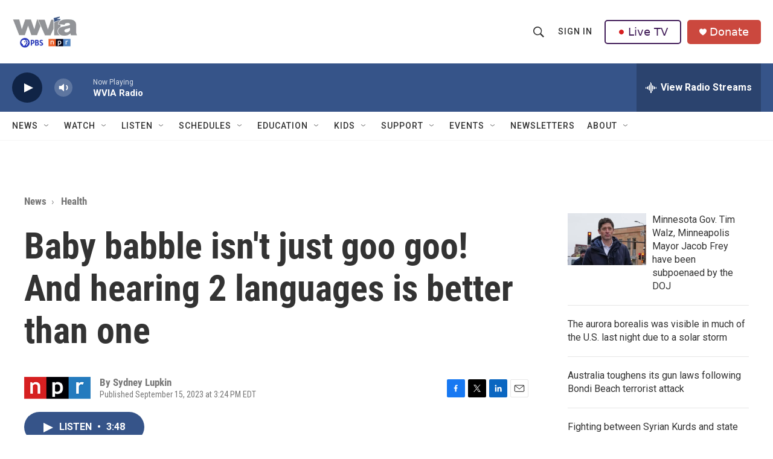

--- FILE ---
content_type: text/html;charset=UTF-8
request_url: https://www.wvia.org/news/health/2023-09-15/baby-babble-isnt-just-goo-goo-and-hearing-2-languages-is-better-than-one
body_size: 39327
content:
<!DOCTYPE html>
<html class="ArtP aside" lang="en">
    <head>
    <meta charset="UTF-8">

    

    <style data-cssvarsponyfill="true">
        :root { --siteBgColorInverse: #121212; --primaryTextColorInverse: #ffffff; --secondaryTextColorInverse: #cccccc; --tertiaryTextColorInverse: #cccccc; --headerBgColorInverse: #121212; --headerBorderColorInverse: #dcddde; --headerTextColorInverse: #ffffff; --headerTextColorHoverInverse: #ffffff; --secC1_Inverse: #a2a2a2; --secC4_Inverse: #282828; --headerNavBarBgColorInverse: #121212; --headerMenuBgColorInverse: #ffffff; --headerMenuTextColorInverse: #6b2b85; --headerMenuTextColorHoverInverse: #6b2b85; --liveBlogTextColorInverse: #ffffff; --applyButtonColorInverse: #4485D5; --applyButtonTextColorInverse: #4485D5; --siteBgColor: #ffffff; --primaryTextColor: #333333; --secondaryTextColor: #666666; --secC1: #767676; --secC4: #f5f5f5; --secC5: #ffffff; --siteBgColor: #ffffff; --siteInverseBgColor: #000000; --linkColor: #1a7fc3; --linkHoverColor: #125c8e; --headerBgColor: #ffffff; --headerBgColorInverse: #121212; --headerBorderColor: #e6e6e6; --headerBorderColorInverse: #dcddde; --tertiaryTextColor: #1c1c1c; --headerTextColor: #333333; --headerTextColorHover: #333333; --buttonTextColor: #ffffff; --headerNavBarBgColor: #ffffff; --headerNavBarTextColor: #333333; --headerMenuBgColor: #ffffff; --headerMenuTextColor: #333333; --headerMenuTextColorHover: #68ac4d; --liveBlogTextColor: #282829; --applyButtonColor: #194173; --applyButtonTextColor: #2c4273; --primaryColor1: #365489; --primaryColor2: #102446; --breakingColor: #ff6f00; --secC2: #cccccc; --secC3: #e6e6e6; --secC5: #ffffff; --linkColor: #1a7fc3; --linkHoverColor: #125c8e; --donateBGColor: #ab2d26; --headerIconColor: #ffffff; --hatButtonBgColor: #ffffff; --hatButtonBgHoverColor: #411c58; --hatButtonBorderColor: #411c58; --hatButtonBorderHoverColor: #ffffff; --hatButtoniconColor: #d62021; --hatButtonTextColor: #411c58; --hatButtonTextHoverColor: #ffffff; --footerTextColor: #ffffff; --footerTextBgColor: #ffffff; --footerPartnersBgColor: #000000; --listBorderColor: #030202; --gridBorderColor: #e6e6e6; --tagButtonBorderColor: #1a7fc3; --tagButtonTextColor: #1a7fc3; --breakingTextColor: #ffffff; --sectionTextColor: #ffffff; --contentWidth: 1240px; --primaryHeadlineFont: sans-serif; --secHlFont: sans-serif; --bodyFont: sans-serif; --colorWhite: #ffffff; --colorBlack: #000000;} .fonts-loaded { --primaryHeadlineFont: "Roboto Condensed"; --secHlFont: "Roboto Condensed"; --bodyFont: "Roboto"; --liveBlogBodyFont: "Roboto";}
    </style>

    
    <meta property="og:title" content="Baby babble isn&#x27;t just goo goo! And hearing 2 languages is better than one">

    <meta property="og:url" content="https://www.wvia.org/news/health/2023-09-15/baby-babble-isnt-just-goo-goo-and-hearing-2-languages-is-better-than-one">

    <meta property="og:image" content="https://npr.brightspotcdn.com/dims4/default/c105622/2147483647/strip/true/crop/2778x1458+0+660/resize/1200x630!/quality/90/?url=https%3A%2F%2Fmedia.npr.org%2Fassets%2Fimg%2F2023%2F09%2F15%2Fsquare_sq-700fcc5129add4d10ed08bc50511e963a5f14275.jpg">

    
    <meta property="og:image:url" content="https://npr.brightspotcdn.com/dims4/default/c105622/2147483647/strip/true/crop/2778x1458+0+660/resize/1200x630!/quality/90/?url=https%3A%2F%2Fmedia.npr.org%2Fassets%2Fimg%2F2023%2F09%2F15%2Fsquare_sq-700fcc5129add4d10ed08bc50511e963a5f14275.jpg">
    
    <meta property="og:image:width" content="1200">
    <meta property="og:image:height" content="630">
    <meta property="og:image:type" content="image/jpeg">
    

    <meta property="og:description" content="The science of baby babble is surprisingly complex. And the idea that a baby exposed to two languages will be confused? Let&#x27;s see what babble researchers have to say about that.">

    <meta property="og:site_name" content="WVIA Public Media">



    <meta property="og:type" content="article">

    <meta property="article:author" content="">

    <meta property="article:published_time" content="2023-09-15T19:24:26">

    <meta property="article:modified_time" content="2023-09-15T19:25:54.752">

    <meta property="article:section" content="Health">

    
    <meta name="twitter:card" content="summary_large_image"/>
    
    
    
    
    <meta name="twitter:description" content="The science of baby babble is surprisingly complex. And the idea that a baby exposed to two languages will be confused? Let&#x27;s see what babble researchers have to say about that."/>
    
    
    <meta name="twitter:image" content="https://npr.brightspotcdn.com/dims4/default/fcc947b/2147483647/strip/true/crop/2778x1563+0+608/resize/1200x675!/quality/90/?url=https%3A%2F%2Fmedia.npr.org%2Fassets%2Fimg%2F2023%2F09%2F15%2Fsquare_sq-700fcc5129add4d10ed08bc50511e963a5f14275.jpg"/>

    
    
    <meta name="twitter:site" content="@WVIATVFM"/>
    
    
    
    <meta name="twitter:title" content="Baby babble isn&#x27;t just goo goo! And hearing 2 languages is better than one"/>
    

    <meta property="fb:app_id" content="1649418218700045">

<meta name="disqus.shortname" content="npr-wvia">
<meta name="disqus.url" content="https://www.wvia.org/news/health/2023-09-15/baby-babble-isnt-just-goo-goo-and-hearing-2-languages-is-better-than-one">
<meta name="disqus.title" content="Baby babble isn&#x27;t just goo goo! And hearing 2 languages is better than one">
<meta name="disqus.identifier" content="0000018a-9a4e-d38e-a98e-df5e915d0000">
<meta name="robots" content="max-image-preview:large">



    <link data-cssvarsponyfill="true" class="Webpack-css" rel="stylesheet" href="https://npr.brightspotcdn.com/resource/00000177-1bc0-debb-a57f-dfcf4a950000/styleguide/All.min.0db89f2a608a6b13cec2d9fc84f71c45.gz.css">

    <link rel="stylesheet" href="https://fonts.googleapis.com/css2?family=Inter:wght@400;600&amp;display=swap">


    <style>.FooterNavigation-items-item {
    display: inline-block
}</style>
<style>[class*='-articleBody'] > ul,
[class*='-articleBody'] > ul ul {
    list-style-type: disc;
}</style>
<style>.PromoA-category {display: none;}#newshomepageoverride
.PromoB-category {display: none;}#newshomepageoverride
.PromoC-category {display: none;}#newshomepageoverride
.PromoC-title {margin-top: 30px;}#newshomepageoverride
.PromoC-audio-label {display: none;}#newshomepageoverride
.PromoB-credit-container {display: none;}#newshomepageoverride
.PromoB-audio-label {display: none;}#newshomepageoverride
.PromoB-title {font-size: 1em;}#newsHomepageOverride
.PromoB-title {margin-bottom: 1px;}#newsHomepageOverride

</style>
<style>.PromoTag {color: #fff; hover: #efefef;  background-color: var(--primaryColor1); border: 1px solid var(--secC3);font-weight: bolder;border-radius: 25px;}#morenews
.PH-hat-button {border: 0px;}#LiveTVFix
.PH-hat-button {border: 0px;}#livetvfix


</style>
<style>.SectionPage-head {border-width:0px}
</style>
<style><style>
  /* 1) Default (mobile+): shrink vertical padding & pull up content */
  div.SectionPage-head {
    padding-top:    10px !important;
    padding-bottom: 10px !important;
    margin-top:    -20px !important;
    margin-bottom: -20px !important;
  }

  /* 2) Tablet+ (≥768px): small left gutter */
  @media (min-width: 768px) {
    div.SectionPage-head {
      padding-left:  10px !important;
      padding-right: 0    !important;
      margin-left:   0    !important;
    }
  }

  /* 3) Desktop+ (≥1024px): medium left gutter & pull left */
  @media (min-width: 1024px) {
    div.SectionPage-head {
      padding-left:  20px  !important;
      padding-right: 0     !important;
      margin-left:  -40px  !important;
    }
  }

  /* 4) Wide desktop (≥1280px): full gutter & same pull */
  @media (min-width: 1280px) {
    div.SectionPage-head {
      padding-left:  0px  !important;
      padding-right: 0     !important;
      margin-left:  -40px  !important;
    }
  }
  /* 6) Default +: Change styling on Alert Bar */

.AlertBar{
    background-color:#cb483e  !important;
  
        }
.AlertBar-message{
    color:#fff !important;
    font-weight: bold; !important;
    font-size: large; !important;
    font-family:OpenSans,Arial,Helvetica,sans-serif  !important;
  }
@media (min-width: 1024px){
.HomePage-main{
    margin-top:    -30px !important;
}
}
  /* 8) Default +: Vertically Center Hat Menu Items */

.PH-end{
    align-items: center !important; 
}

  /* 9) Default +: Change Donate Button Color */

.PH-donate-button{
    background-color:#cb483e !important;
    border-color:#cb483e !important;
}





</style>
</style>


    <meta name="viewport" content="width=device-width, initial-scale=1, viewport-fit=cover"><title>Baby babble isn&#x27;t just goo goo! And hearing 2 languages is better than one</title><meta name="description" content="The science of baby babble is surprisingly complex. And the idea that a baby exposed to two languages will be confused? Let&#x27;s see what babble researchers have to say about that."><link rel="canonical" href="https://www.npr.org/sections/goatsandsoda/2023/09/15/1199739624/baby-babble-isnt-just-goo-goo-and-hearing-2-languages-is-better-than-one"><meta name="brightspot.contentId" content="0000018a-9a4e-d38e-a98e-df5e915d0000"><link rel="apple-touch-icon"sizes="180x180"href="/apple-touch-icon.png"><link rel="icon"type="image/png"href="/favicon-32x32.png"><link rel="icon"type="image/png"href="/favicon-16x16.png">
    
    
    <meta name="brightspot-dataLayer" content="{
  &quot;author&quot; : &quot;Sydney Lupkin&quot;,
  &quot;bspStoryId&quot; : &quot;0000018a-9a4e-d38e-a98e-df5e915d0000&quot;,
  &quot;category&quot; : &quot;Health,News&quot;,
  &quot;inlineAudio&quot; : 1,
  &quot;keywords&quot; : &quot;&quot;,
  &quot;nprCmsSite&quot; : true,
  &quot;nprStoryId&quot; : &quot;1199739624&quot;,
  &quot;pageType&quot; : &quot;news-story&quot;,
  &quot;program&quot; : &quot;All Things Considered&quot;,
  &quot;publishedDate&quot; : &quot;2023-09-15T15:24:26Z&quot;,
  &quot;siteName&quot; : &quot;WVIA Public Media&quot;,
  &quot;station&quot; : &quot;WVIA&quot;,
  &quot;stationOrgId&quot; : &quot;1177&quot;,
  &quot;storyOrgId&quot; : &quot;s1&quot;,
  &quot;storyTheme&quot; : &quot;news-story&quot;,
  &quot;storyTitle&quot; : &quot;Baby babble isn&#x27;t just goo goo! And hearing 2 languages is better than one&quot;,
  &quot;timezone&quot; : &quot;America/New_York&quot;,
  &quot;wordCount&quot; : 0,
  &quot;series&quot; : &quot;&quot;
}">
    <script id="brightspot-dataLayer">
        (function () {
            var dataValue = document.head.querySelector('meta[name="brightspot-dataLayer"]').content;
            if (dataValue) {
                window.brightspotDataLayer = JSON.parse(dataValue);
            }
        })();
    </script>

    

    

    
    <script src="https://npr.brightspotcdn.com/resource/00000177-1bc0-debb-a57f-dfcf4a950000/styleguide/All.min.fd8f7fccc526453c829dde80fc7c2ef5.gz.js" async></script>
    

    <script type="application/ld+json">{"@context":"http://schema.org","@type":"BreadcrumbList","itemListElement":[{"@context":"http://schema.org","@type":"ListItem","item":"https://www.wvia.org/news","name":"News","position":"1"},{"@context":"http://schema.org","@type":"ListItem","item":"https://www.wvia.org/news/health","name":"Health","position":"2"}]}</script><script>

  window.fbAsyncInit = function() {
      FB.init({
          
              appId : '1649418218700045',
          
          xfbml : true,
          version : 'v2.9'
      });
  };

  (function(d, s, id){
     var js, fjs = d.getElementsByTagName(s)[0];
     if (d.getElementById(id)) {return;}
     js = d.createElement(s); js.id = id;
     js.src = "//connect.facebook.net/en_US/sdk.js";
     fjs.parentNode.insertBefore(js, fjs);
   }(document, 'script', 'facebook-jssdk'));
</script>
<script async="async" src="https://securepubads.g.doubleclick.net/tag/js/gpt.js"></script>
<script type="text/javascript">
    // Google tag setup
    var googletag = googletag || {};
    googletag.cmd = googletag.cmd || [];

    googletag.cmd.push(function () {
        // @see https://developers.google.com/publisher-tag/reference#googletag.PubAdsService_enableLazyLoad
        googletag.pubads().enableLazyLoad({
            fetchMarginPercent: 100, // fetch and render ads within this % of viewport
            renderMarginPercent: 100,
            mobileScaling: 1  // Same on mobile.
        });

        googletag.pubads().enableSingleRequest()
        googletag.pubads().enableAsyncRendering()
        googletag.pubads().collapseEmptyDivs()
        googletag.pubads().disableInitialLoad()
        googletag.enableServices()
    })
</script>
<script type="application/ld+json">{"@context":"http://schema.org","@type":"ListenAction","description":"The science of baby babble is surprisingly complex. And the idea that a baby exposed to two languages will be confused? Let's see what babble researchers have to say about that.","name":"Baby babble isn't just goo goo! And hearing 2 languages is better than one"}</script><!-- no longer used, moved disqus script to be loaded by ps-disqus-comment-module.js to avoid errors --><script type="application/ld+json">{"@context":"http://schema.org","@type":"NewsArticle","author":[{"@context":"http://schema.org","@type":"Person","name":"Sydney Lupkin"}],"dateModified":"2023-09-15T15:25:54Z","datePublished":"2023-09-15T15:24:26Z","headline":"Baby babble isn't just goo goo! And hearing 2 languages is better than one","image":{"@context":"http://schema.org","@type":"ImageObject","url":"https://media.npr.org/assets/img/2023/09/15/babies_npr_custom-2849f13dfff5940b8c12d07b351c5aa4369b7f70.jpg"},"mainEntityOfPage":{"@type":"NewsArticle","@id":"https://www.wvia.org/news/health/2023-09-15/baby-babble-isnt-just-goo-goo-and-hearing-2-languages-is-better-than-one"},"publisher":{"@type":"Organization","name":"WVIA","logo":{"@context":"http://schema.org","@type":"ImageObject","height":"60","url":"https://npr.brightspotcdn.com/dims4/default/16ac27d/2147483647/resize/x60/quality/90/?url=http%3A%2F%2Fnpr-brightspot.s3.amazonaws.com%2Flegacy%2Fwvia%2Fe4%2Fa5%2F7b7928a94d6697b0a173516302fb%2Fa644d28f83-69ad014a8d-cobrand-logo9.png","width":"109"}}}</script><meta name="gtm-dataLayer" content="{
  &quot;gtmAuthor&quot; : &quot;Sydney Lupkin&quot;,
  &quot;gtmBspStoryId&quot; : &quot;0000018a-9a4e-d38e-a98e-df5e915d0000&quot;,
  &quot;gtmCategory&quot; : &quot;Health,News&quot;,
  &quot;gtmInlineAudio&quot; : 1,
  &quot;gtmKeywords&quot; : &quot;&quot;,
  &quot;gtmNprCmsSite&quot; : true,
  &quot;gtmNprStoryId&quot; : &quot;1199739624&quot;,
  &quot;gtmPageType&quot; : &quot;news-story&quot;,
  &quot;gtmProgram&quot; : &quot;All Things Considered&quot;,
  &quot;gtmPublishedDate&quot; : &quot;2023-09-15T15:24:26Z&quot;,
  &quot;gtmSiteName&quot; : &quot;WVIA Public Media&quot;,
  &quot;gtmStation&quot; : &quot;WVIA&quot;,
  &quot;gtmStationOrgId&quot; : &quot;1177&quot;,
  &quot;gtmStoryOrgId&quot; : &quot;s1&quot;,
  &quot;gtmStoryTheme&quot; : &quot;news-story&quot;,
  &quot;gtmStoryTitle&quot; : &quot;Baby babble isn&#x27;t just goo goo! And hearing 2 languages is better than one&quot;,
  &quot;gtmTimezone&quot; : &quot;America/New_York&quot;,
  &quot;gtmWordCount&quot; : 0,
  &quot;gtmSeries&quot; : &quot;&quot;
}"><script>

    (function () {
        var dataValue = document.head.querySelector('meta[name="gtm-dataLayer"]').content;
        if (dataValue) {
            window.dataLayer = window.dataLayer || [];
            dataValue = JSON.parse(dataValue);
            dataValue['event'] = 'gtmFirstView';
            window.dataLayer.push(dataValue);
        }
    })();

    (function(w,d,s,l,i){w[l]=w[l]||[];w[l].push({'gtm.start':
            new Date().getTime(),event:'gtm.js'});var f=d.getElementsByTagName(s)[0],
        j=d.createElement(s),dl=l!='dataLayer'?'&l='+l:'';j.async=true;j.src=
        'https://www.googletagmanager.com/gtm.js?id='+i+dl;f.parentNode.insertBefore(j,f);
})(window,document,'script','dataLayer','GTM-N39QFDR');</script><script>window.addEventListener('DOMContentLoaded', (event) => {
    window.nulldurationobserver = new MutationObserver(function (mutations) {
        document.querySelectorAll('.StreamPill-duration').forEach(pill => { 
      if (pill.innerText == "LISTENNULL") {
         pill.innerText = "LISTEN"
      } 
    });
      });

      window.nulldurationobserver.observe(document.body, {
        childList: true,
        subtree: true
      });
});
</script>


    <script>
        var head = document.getElementsByTagName('head')
        head = head[0]
        var link = document.createElement('link');
        link.setAttribute('href', 'https://fonts.googleapis.com/css?family=Roboto Condensed|Roboto|Roboto:400,500,700&display=swap');
        var relList = link.relList;

        if (relList && relList.supports('preload')) {
            link.setAttribute('as', 'style');
            link.setAttribute('rel', 'preload');
            link.setAttribute('onload', 'this.rel="stylesheet"');
            link.setAttribute('crossorigin', 'anonymous');
        } else {
            link.setAttribute('rel', 'stylesheet');
        }

        head.appendChild(link);
    </script>
</head>


    <body class="Page-body" data-content-width="1240px">
    <noscript>
    <iframe src="https://www.googletagmanager.com/ns.html?id=GTM-N39QFDR" height="0" width="0" style="display:none;visibility:hidden"></iframe>
</noscript>
        

    <!-- Putting icons here, so we don't have to include in a bunch of -body hbs's -->
<svg xmlns="http://www.w3.org/2000/svg" style="display:none" id="iconsMap1" class="iconsMap">
    <symbol id="play-icon" viewBox="0 0 115 115">
        <polygon points="0,0 115,57.5 0,115" fill="currentColor" />
    </symbol>
    <symbol id="grid" viewBox="0 0 32 32">
            <g>
                <path d="M6.4,5.7 C6.4,6.166669 6.166669,6.4 5.7,6.4 L0.7,6.4 C0.233331,6.4 0,6.166669 0,5.7 L0,0.7 C0,0.233331 0.233331,0 0.7,0 L5.7,0 C6.166669,0 6.4,0.233331 6.4,0.7 L6.4,5.7 Z M19.2,5.7 C19.2,6.166669 18.966669,6.4 18.5,6.4 L13.5,6.4 C13.033331,6.4 12.8,6.166669 12.8,5.7 L12.8,0.7 C12.8,0.233331 13.033331,0 13.5,0 L18.5,0 C18.966669,0 19.2,0.233331 19.2,0.7 L19.2,5.7 Z M32,5.7 C32,6.166669 31.766669,6.4 31.3,6.4 L26.3,6.4 C25.833331,6.4 25.6,6.166669 25.6,5.7 L25.6,0.7 C25.6,0.233331 25.833331,0 26.3,0 L31.3,0 C31.766669,0 32,0.233331 32,0.7 L32,5.7 Z M6.4,18.5 C6.4,18.966669 6.166669,19.2 5.7,19.2 L0.7,19.2 C0.233331,19.2 0,18.966669 0,18.5 L0,13.5 C0,13.033331 0.233331,12.8 0.7,12.8 L5.7,12.8 C6.166669,12.8 6.4,13.033331 6.4,13.5 L6.4,18.5 Z M19.2,18.5 C19.2,18.966669 18.966669,19.2 18.5,19.2 L13.5,19.2 C13.033331,19.2 12.8,18.966669 12.8,18.5 L12.8,13.5 C12.8,13.033331 13.033331,12.8 13.5,12.8 L18.5,12.8 C18.966669,12.8 19.2,13.033331 19.2,13.5 L19.2,18.5 Z M32,18.5 C32,18.966669 31.766669,19.2 31.3,19.2 L26.3,19.2 C25.833331,19.2 25.6,18.966669 25.6,18.5 L25.6,13.5 C25.6,13.033331 25.833331,12.8 26.3,12.8 L31.3,12.8 C31.766669,12.8 32,13.033331 32,13.5 L32,18.5 Z M6.4,31.3 C6.4,31.766669 6.166669,32 5.7,32 L0.7,32 C0.233331,32 0,31.766669 0,31.3 L0,26.3 C0,25.833331 0.233331,25.6 0.7,25.6 L5.7,25.6 C6.166669,25.6 6.4,25.833331 6.4,26.3 L6.4,31.3 Z M19.2,31.3 C19.2,31.766669 18.966669,32 18.5,32 L13.5,32 C13.033331,32 12.8,31.766669 12.8,31.3 L12.8,26.3 C12.8,25.833331 13.033331,25.6 13.5,25.6 L18.5,25.6 C18.966669,25.6 19.2,25.833331 19.2,26.3 L19.2,31.3 Z M32,31.3 C32,31.766669 31.766669,32 31.3,32 L26.3,32 C25.833331,32 25.6,31.766669 25.6,31.3 L25.6,26.3 C25.6,25.833331 25.833331,25.6 26.3,25.6 L31.3,25.6 C31.766669,25.6 32,25.833331 32,26.3 L32,31.3 Z" id=""></path>
            </g>
    </symbol>
    <symbol id="radio-stream" width="18" height="19" viewBox="0 0 18 19">
        <g fill="currentColor" fill-rule="nonzero">
            <path d="M.5 8c-.276 0-.5.253-.5.565v1.87c0 .312.224.565.5.565s.5-.253.5-.565v-1.87C1 8.253.776 8 .5 8zM2.5 8c-.276 0-.5.253-.5.565v1.87c0 .312.224.565.5.565s.5-.253.5-.565v-1.87C3 8.253 2.776 8 2.5 8zM3.5 7c-.276 0-.5.276-.5.617v3.766c0 .34.224.617.5.617s.5-.276.5-.617V7.617C4 7.277 3.776 7 3.5 7zM5.5 6c-.276 0-.5.275-.5.613v5.774c0 .338.224.613.5.613s.5-.275.5-.613V6.613C6 6.275 5.776 6 5.5 6zM6.5 4c-.276 0-.5.26-.5.58v8.84c0 .32.224.58.5.58s.5-.26.5-.58V4.58C7 4.26 6.776 4 6.5 4zM8.5 0c-.276 0-.5.273-.5.61v17.78c0 .337.224.61.5.61s.5-.273.5-.61V.61C9 .273 8.776 0 8.5 0zM9.5 2c-.276 0-.5.274-.5.612v14.776c0 .338.224.612.5.612s.5-.274.5-.612V2.612C10 2.274 9.776 2 9.5 2zM11.5 5c-.276 0-.5.276-.5.616v8.768c0 .34.224.616.5.616s.5-.276.5-.616V5.616c0-.34-.224-.616-.5-.616zM12.5 6c-.276 0-.5.262-.5.584v4.832c0 .322.224.584.5.584s.5-.262.5-.584V6.584c0-.322-.224-.584-.5-.584zM14.5 7c-.276 0-.5.29-.5.647v3.706c0 .357.224.647.5.647s.5-.29.5-.647V7.647C15 7.29 14.776 7 14.5 7zM15.5 8c-.276 0-.5.253-.5.565v1.87c0 .312.224.565.5.565s.5-.253.5-.565v-1.87c0-.312-.224-.565-.5-.565zM17.5 8c-.276 0-.5.253-.5.565v1.87c0 .312.224.565.5.565s.5-.253.5-.565v-1.87c0-.312-.224-.565-.5-.565z"/>
        </g>
    </symbol>
    <symbol id="icon-magnify" viewBox="0 0 31 31">
        <g>
            <path fill-rule="evenodd" d="M22.604 18.89l-.323.566 8.719 8.8L28.255 31l-8.719-8.8-.565.404c-2.152 1.346-4.386 2.018-6.7 2.018-3.39 0-6.284-1.21-8.679-3.632C1.197 18.568 0 15.66 0 12.27c0-3.39 1.197-6.283 3.592-8.678C5.987 1.197 8.88 0 12.271 0c3.39 0 6.283 1.197 8.678 3.592 2.395 2.395 3.593 5.288 3.593 8.679 0 2.368-.646 4.574-1.938 6.62zM19.162 5.77C17.322 3.925 15.089 3 12.46 3c-2.628 0-4.862.924-6.702 2.77C3.92 7.619 3 9.862 3 12.5c0 2.639.92 4.882 2.76 6.73C7.598 21.075 9.832 22 12.46 22c2.629 0 4.862-.924 6.702-2.77C21.054 17.33 22 15.085 22 12.5c0-2.586-.946-4.83-2.838-6.73z"/>
        </g>
    </symbol>
    <symbol id="burger-menu" viewBox="0 0 14 10">
        <g>
            <path fill-rule="evenodd" d="M0 5.5v-1h14v1H0zM0 1V0h14v1H0zm0 9V9h14v1H0z"></path>
        </g>
    </symbol>
    <symbol id="close-x" viewBox="0 0 14 14">
        <g>
            <path fill-rule="nonzero" d="M6.336 7L0 .664.664 0 7 6.336 13.336 0 14 .664 7.664 7 14 13.336l-.664.664L7 7.664.664 14 0 13.336 6.336 7z"></path>
        </g>
    </symbol>
    <symbol id="share-more-arrow" viewBox="0 0 512 512" style="enable-background:new 0 0 512 512;">
        <g>
            <g>
                <path d="M512,241.7L273.643,3.343v156.152c-71.41,3.744-138.015,33.337-188.958,84.28C30.075,298.384,0,370.991,0,448.222v60.436
                    l29.069-52.985c45.354-82.671,132.173-134.027,226.573-134.027c5.986,0,12.004,0.212,18.001,0.632v157.779L512,241.7z
                    M255.642,290.666c-84.543,0-163.661,36.792-217.939,98.885c26.634-114.177,129.256-199.483,251.429-199.483h15.489V78.131
                    l163.568,163.568L304.621,405.267V294.531l-13.585-1.683C279.347,291.401,267.439,290.666,255.642,290.666z"></path>
            </g>
        </g>
    </symbol>
    <symbol id="chevron" viewBox="0 0 100 100">
        <g>
            <path d="M22.4566257,37.2056786 L-21.4456527,71.9511488 C-22.9248661,72.9681457 -24.9073712,72.5311671 -25.8758148,70.9765924 L-26.9788683,69.2027424 C-27.9450684,67.6481676 -27.5292733,65.5646602 -26.0500598,64.5484493 L20.154796,28.2208967 C21.5532435,27.2597011 23.3600078,27.2597011 24.759951,28.2208967 L71.0500598,64.4659264 C72.5292733,65.4829232 72.9450684,67.5672166 71.9788683,69.1217913 L70.8750669,70.8956413 C69.9073712,72.4502161 67.9241183,72.8848368 66.4449048,71.8694118 L22.4566257,37.2056786 Z" id="Transparent-Chevron" transform="translate(22.500000, 50.000000) rotate(90.000000) translate(-22.500000, -50.000000) "></path>
        </g>
    </symbol>
</svg>

<svg xmlns="http://www.w3.org/2000/svg" style="display:none" id="iconsMap2" class="iconsMap">
    <symbol id="mono-icon-facebook" viewBox="0 0 10 19">
        <path fill-rule="evenodd" d="M2.707 18.25V10.2H0V7h2.707V4.469c0-1.336.375-2.373 1.125-3.112C4.582.62 5.578.25 6.82.25c1.008 0 1.828.047 2.461.14v2.848H7.594c-.633 0-1.067.14-1.301.422-.188.235-.281.61-.281 1.125V7H9l-.422 3.2H6.012v8.05H2.707z"></path>
    </symbol>
    <symbol id="mono-icon-instagram" viewBox="0 0 17 17">
        <g>
            <path fill-rule="evenodd" d="M8.281 4.207c.727 0 1.4.182 2.022.545a4.055 4.055 0 0 1 1.476 1.477c.364.62.545 1.294.545 2.021 0 .727-.181 1.4-.545 2.021a4.055 4.055 0 0 1-1.476 1.477 3.934 3.934 0 0 1-2.022.545c-.726 0-1.4-.182-2.021-.545a4.055 4.055 0 0 1-1.477-1.477 3.934 3.934 0 0 1-.545-2.021c0-.727.182-1.4.545-2.021A4.055 4.055 0 0 1 6.26 4.752a3.934 3.934 0 0 1 2.021-.545zm0 6.68a2.54 2.54 0 0 0 1.864-.774 2.54 2.54 0 0 0 .773-1.863 2.54 2.54 0 0 0-.773-1.863 2.54 2.54 0 0 0-1.864-.774 2.54 2.54 0 0 0-1.863.774 2.54 2.54 0 0 0-.773 1.863c0 .727.257 1.348.773 1.863a2.54 2.54 0 0 0 1.863.774zM13.45 4.03c-.023.258-.123.48-.299.668a.856.856 0 0 1-.65.281.913.913 0 0 1-.668-.28.913.913 0 0 1-.281-.669c0-.258.094-.48.281-.668a.913.913 0 0 1 .668-.28c.258 0 .48.093.668.28.187.188.281.41.281.668zm2.672.95c.023.656.035 1.746.035 3.269 0 1.523-.017 2.62-.053 3.287-.035.668-.134 1.248-.298 1.74a4.098 4.098 0 0 1-.967 1.53 4.098 4.098 0 0 1-1.53.966c-.492.164-1.072.264-1.74.3-.668.034-1.763.052-3.287.052-1.523 0-2.619-.018-3.287-.053-.668-.035-1.248-.146-1.74-.334a3.747 3.747 0 0 1-1.53-.931 4.098 4.098 0 0 1-.966-1.53c-.164-.492-.264-1.072-.299-1.74C.424 10.87.406 9.773.406 8.25S.424 5.63.46 4.963c.035-.668.135-1.248.299-1.74.21-.586.533-1.096.967-1.53A4.098 4.098 0 0 1 3.254.727c.492-.164 1.072-.264 1.74-.3C5.662.394 6.758.376 8.281.376c1.524 0 2.62.018 3.287.053.668.035 1.248.135 1.74.299a4.098 4.098 0 0 1 2.496 2.496c.165.492.27 1.078.317 1.757zm-1.687 7.91c.14-.399.234-1.032.28-1.899.024-.515.036-1.242.036-2.18V7.689c0-.961-.012-1.688-.035-2.18-.047-.89-.14-1.524-.281-1.899a2.537 2.537 0 0 0-1.512-1.511c-.375-.14-1.008-.235-1.899-.282a51.292 51.292 0 0 0-2.18-.035H7.72c-.938 0-1.664.012-2.18.035-.867.047-1.5.141-1.898.282a2.537 2.537 0 0 0-1.512 1.511c-.14.375-.234 1.008-.281 1.899a51.292 51.292 0 0 0-.036 2.18v1.125c0 .937.012 1.664.036 2.18.047.866.14 1.5.28 1.898.306.726.81 1.23 1.513 1.511.398.141 1.03.235 1.898.282.516.023 1.242.035 2.18.035h1.125c.96 0 1.687-.012 2.18-.035.89-.047 1.523-.141 1.898-.282.726-.304 1.23-.808 1.512-1.511z"></path>
        </g>
    </symbol>
    <symbol id="mono-icon-email" viewBox="0 0 512 512">
        <g>
            <path d="M67,148.7c11,5.8,163.8,89.1,169.5,92.1c5.7,3,11.5,4.4,20.5,4.4c9,0,14.8-1.4,20.5-4.4c5.7-3,158.5-86.3,169.5-92.1
                c4.1-2.1,11-5.9,12.5-10.2c2.6-7.6-0.2-10.5-11.3-10.5H257H65.8c-11.1,0-13.9,3-11.3,10.5C56,142.9,62.9,146.6,67,148.7z"></path>
            <path d="M455.7,153.2c-8.2,4.2-81.8,56.6-130.5,88.1l82.2,92.5c2,2,2.9,4.4,1.8,5.6c-1.2,1.1-3.8,0.5-5.9-1.4l-98.6-83.2
                c-14.9,9.6-25.4,16.2-27.2,17.2c-7.7,3.9-13.1,4.4-20.5,4.4c-7.4,0-12.8-0.5-20.5-4.4c-1.9-1-12.3-7.6-27.2-17.2l-98.6,83.2
                c-2,2-4.7,2.6-5.9,1.4c-1.2-1.1-0.3-3.6,1.7-5.6l82.1-92.5c-48.7-31.5-123.1-83.9-131.3-88.1c-8.8-4.5-9.3,0.8-9.3,4.9
                c0,4.1,0,205,0,205c0,9.3,13.7,20.9,23.5,20.9H257h185.5c9.8,0,21.5-11.7,21.5-20.9c0,0,0-201,0-205
                C464,153.9,464.6,148.7,455.7,153.2z"></path>
        </g>
    </symbol>
    <symbol id="default-image" width="24" height="24" viewBox="0 0 24 24" fill="none" stroke="currentColor" stroke-width="2" stroke-linecap="round" stroke-linejoin="round" class="feather feather-image">
        <rect x="3" y="3" width="18" height="18" rx="2" ry="2"></rect>
        <circle cx="8.5" cy="8.5" r="1.5"></circle>
        <polyline points="21 15 16 10 5 21"></polyline>
    </symbol>
    <symbol id="icon-email" width="18px" viewBox="0 0 20 14">
        <g id="Symbols" stroke="none" stroke-width="1" fill="none" fill-rule="evenodd" stroke-linecap="round" stroke-linejoin="round">
            <g id="social-button-bar" transform="translate(-125.000000, -8.000000)" stroke="#000000">
                <g id="Group-2" transform="translate(120.000000, 0.000000)">
                    <g id="envelope" transform="translate(6.000000, 9.000000)">
                        <path d="M17.5909091,10.6363636 C17.5909091,11.3138182 17.0410909,11.8636364 16.3636364,11.8636364 L1.63636364,11.8636364 C0.958909091,11.8636364 0.409090909,11.3138182 0.409090909,10.6363636 L0.409090909,1.63636364 C0.409090909,0.958090909 0.958909091,0.409090909 1.63636364,0.409090909 L16.3636364,0.409090909 C17.0410909,0.409090909 17.5909091,0.958090909 17.5909091,1.63636364 L17.5909091,10.6363636 L17.5909091,10.6363636 Z" id="Stroke-406"></path>
                        <polyline id="Stroke-407" points="17.1818182 0.818181818 9 7.36363636 0.818181818 0.818181818"></polyline>
                    </g>
                </g>
            </g>
        </g>
    </symbol>
    <symbol id="mono-icon-print" viewBox="0 0 12 12">
        <g fill-rule="evenodd">
            <path fill-rule="nonzero" d="M9 10V7H3v3H1a1 1 0 0 1-1-1V4a1 1 0 0 1 1-1h10a1 1 0 0 1 1 1v3.132A2.868 2.868 0 0 1 9.132 10H9zm.5-4.5a1 1 0 1 0 0-2 1 1 0 0 0 0 2zM3 0h6v2H3z"></path>
            <path d="M4 8h4v4H4z"></path>
        </g>
    </symbol>
    <symbol id="mono-icon-copylink" viewBox="0 0 12 12">
        <g fill-rule="evenodd">
            <path d="M10.199 2.378c.222.205.4.548.465.897.062.332.016.614-.132.774L8.627 6.106c-.187.203-.512.232-.75-.014a.498.498 0 0 0-.706.028.499.499 0 0 0 .026.706 1.509 1.509 0 0 0 2.165-.04l1.903-2.06c.37-.398.506-.98.382-1.636-.105-.557-.392-1.097-.77-1.445L9.968.8C9.591.452 9.03.208 8.467.145 7.803.072 7.233.252 6.864.653L4.958 2.709a1.509 1.509 0 0 0 .126 2.161.5.5 0 1 0 .68-.734c-.264-.218-.26-.545-.071-.747L7.597 1.33c.147-.16.425-.228.76-.19.353.038.71.188.931.394l.91.843.001.001zM1.8 9.623c-.222-.205-.4-.549-.465-.897-.062-.332-.016-.614.132-.774l1.905-2.057c.187-.203.512-.232.75.014a.498.498 0 0 0 .706-.028.499.499 0 0 0-.026-.706 1.508 1.508 0 0 0-2.165.04L.734 7.275c-.37.399-.506.98-.382 1.637.105.557.392 1.097.77 1.445l.91.843c.376.35.937.594 1.5.656.664.073 1.234-.106 1.603-.507L7.04 9.291a1.508 1.508 0 0 0-.126-2.16.5.5 0 0 0-.68.734c.264.218.26.545.071.747l-1.904 2.057c-.147.16-.425.228-.76.191-.353-.038-.71-.188-.931-.394l-.91-.843z"></path>
            <path d="M8.208 3.614a.5.5 0 0 0-.707.028L3.764 7.677a.5.5 0 0 0 .734.68L8.235 4.32a.5.5 0 0 0-.027-.707"></path>
        </g>
    </symbol>
    <symbol id="mono-icon-linkedin" viewBox="0 0 16 17">
        <g fill-rule="evenodd">
            <path d="M3.734 16.125H.464V5.613h3.27zM2.117 4.172c-.515 0-.96-.188-1.336-.563A1.825 1.825 0 0 1 .22 2.273c0-.515.187-.96.562-1.335.375-.375.82-.563 1.336-.563.516 0 .961.188 1.336.563.375.375.563.82.563 1.335 0 .516-.188.961-.563 1.336-.375.375-.82.563-1.336.563zM15.969 16.125h-3.27v-5.133c0-.844-.07-1.453-.21-1.828-.259-.633-.762-.95-1.512-.95s-1.278.282-1.582.845c-.235.421-.352 1.043-.352 1.863v5.203H5.809V5.613h3.128v1.442h.036c.234-.469.609-.856 1.125-1.16.562-.375 1.218-.563 1.968-.563 1.524 0 2.59.48 3.2 1.441.468.774.703 1.97.703 3.586v5.766z"></path>
        </g>
    </symbol>
    <symbol id="mono-icon-pinterest" viewBox="0 0 512 512">
        <g>
            <path d="M256,32C132.3,32,32,132.3,32,256c0,91.7,55.2,170.5,134.1,205.2c-0.6-15.6-0.1-34.4,3.9-51.4
                c4.3-18.2,28.8-122.1,28.8-122.1s-7.2-14.3-7.2-35.4c0-33.2,19.2-58,43.2-58c20.4,0,30.2,15.3,30.2,33.6
                c0,20.5-13.1,51.1-19.8,79.5c-5.6,23.8,11.9,43.1,35.4,43.1c42.4,0,71-54.5,71-119.1c0-49.1-33.1-85.8-93.2-85.8
                c-67.9,0-110.3,50.7-110.3,107.3c0,19.5,5.8,33.3,14.8,43.9c4.1,4.9,4.7,6.9,3.2,12.5c-1.1,4.1-3.5,14-4.6,18
                c-1.5,5.7-6.1,7.7-11.2,5.6c-31.3-12.8-45.9-47-45.9-85.6c0-63.6,53.7-139.9,160.1-139.9c85.5,0,141.8,61.9,141.8,128.3
                c0,87.9-48.9,153.5-120.9,153.5c-24.2,0-46.9-13.1-54.7-27.9c0,0-13,51.6-15.8,61.6c-4.7,17.3-14,34.5-22.5,48
                c20.1,5.9,41.4,9.2,63.5,9.2c123.7,0,224-100.3,224-224C480,132.3,379.7,32,256,32z"></path>
        </g>
    </symbol>
    <symbol id="mono-icon-tumblr" viewBox="0 0 512 512">
        <g>
            <path d="M321.2,396.3c-11.8,0-22.4-2.8-31.5-8.3c-6.9-4.1-11.5-9.6-14-16.4c-2.6-6.9-3.6-22.3-3.6-46.4V224h96v-64h-96V48h-61.9
                c-2.7,21.5-7.5,44.7-14.5,58.6c-7,13.9-14,25.8-25.6,35.7c-11.6,9.9-25.6,17.9-41.9,23.3V224h48v140.4c0,19,2,33.5,5.9,43.5
                c4,10,11.1,19.5,21.4,28.4c10.3,8.9,22.8,15.7,37.3,20.5c14.6,4.8,31.4,7.2,50.4,7.2c16.7,0,30.3-1.7,44.7-5.1
                c14.4-3.4,30.5-9.3,48.2-17.6v-65.6C363.2,389.4,342.3,396.3,321.2,396.3z"></path>
        </g>
    </symbol>
    <symbol id="mono-icon-twitter" viewBox="0 0 1200 1227">
        <g>
            <path d="M714.163 519.284L1160.89 0H1055.03L667.137 450.887L357.328 0H0L468.492 681.821L0 1226.37H105.866L515.491
            750.218L842.672 1226.37H1200L714.137 519.284H714.163ZM569.165 687.828L521.697 619.934L144.011 79.6944H306.615L611.412
            515.685L658.88 583.579L1055.08 1150.3H892.476L569.165 687.854V687.828Z" fill="white"></path>
        </g>
    </symbol>
    <symbol id="mono-icon-youtube" viewBox="0 0 512 512">
        <g>
            <path fill-rule="evenodd" d="M508.6,148.8c0-45-33.1-81.2-74-81.2C379.2,65,322.7,64,265,64c-3,0-6,0-9,0s-6,0-9,0c-57.6,0-114.2,1-169.6,3.6
                c-40.8,0-73.9,36.4-73.9,81.4C1,184.6-0.1,220.2,0,255.8C-0.1,291.4,1,327,3.4,362.7c0,45,33.1,81.5,73.9,81.5
                c58.2,2.7,117.9,3.9,178.6,3.8c60.8,0.2,120.3-1,178.6-3.8c40.9,0,74-36.5,74-81.5c2.4-35.7,3.5-71.3,3.4-107
                C512.1,220.1,511,184.5,508.6,148.8z M207,353.9V157.4l145,98.2L207,353.9z"></path>
        </g>
    </symbol>
    <symbol id="mono-icon-flipboard" viewBox="0 0 500 500">
        <g>
            <path d="M0,0V500H500V0ZM400,200H300V300H200V400H100V100H400Z"></path>
        </g>
    </symbol>
    <symbol id="mono-icon-bluesky" viewBox="0 0 568 501">
        <g>
            <path d="M123.121 33.6637C188.241 82.5526 258.281 181.681 284 234.873C309.719 181.681 379.759 82.5526 444.879
            33.6637C491.866 -1.61183 568 -28.9064 568 57.9464C568 75.2916 558.055 203.659 552.222 224.501C531.947 296.954
            458.067 315.434 392.347 304.249C507.222 323.8 536.444 388.56 473.333 453.32C353.473 576.312 301.061 422.461
            287.631 383.039C285.169 375.812 284.017 372.431 284 375.306C283.983 372.431 282.831 375.812 280.369 383.039C266.939
            422.461 214.527 576.312 94.6667 453.32C31.5556 388.56 60.7778 323.8 175.653 304.249C109.933 315.434 36.0535
            296.954 15.7778 224.501C9.94525 203.659 0 75.2916 0 57.9464C0 -28.9064 76.1345 -1.61183 123.121 33.6637Z"
            fill="white">
            </path>
        </g>
    </symbol>
    <symbol id="mono-icon-threads" viewBox="0 0 192 192">
        <g>
            <path d="M141.537 88.9883C140.71 88.5919 139.87 88.2104 139.019 87.8451C137.537 60.5382 122.616 44.905 97.5619 44.745C97.4484 44.7443 97.3355 44.7443 97.222 44.7443C82.2364 44.7443 69.7731 51.1409 62.102 62.7807L75.881 72.2328C81.6116 63.5383 90.6052 61.6848 97.2286 61.6848C97.3051 61.6848 97.3819 61.6848 97.4576 61.6855C105.707 61.7381 111.932 64.1366 115.961 68.814C118.893 72.2193 120.854 76.925 121.825 82.8638C114.511 81.6207 106.601 81.2385 98.145 81.7233C74.3247 83.0954 59.0111 96.9879 60.0396 116.292C60.5615 126.084 65.4397 134.508 73.775 140.011C80.8224 144.663 89.899 146.938 99.3323 146.423C111.79 145.74 121.563 140.987 128.381 132.296C133.559 125.696 136.834 117.143 138.28 106.366C144.217 109.949 148.617 114.664 151.047 120.332C155.179 129.967 155.42 145.8 142.501 158.708C131.182 170.016 117.576 174.908 97.0135 175.059C74.2042 174.89 56.9538 167.575 45.7381 153.317C35.2355 139.966 29.8077 120.682 29.6052 96C29.8077 71.3178 35.2355 52.0336 45.7381 38.6827C56.9538 24.4249 74.2039 17.11 97.0132 16.9405C119.988 17.1113 137.539 24.4614 149.184 38.788C154.894 45.8136 159.199 54.6488 162.037 64.9503L178.184 60.6422C174.744 47.9622 169.331 37.0357 161.965 27.974C147.036 9.60668 125.202 0.195148 97.0695 0H96.9569C68.8816 0.19447 47.2921 9.6418 32.7883 28.0793C19.8819 44.4864 13.2244 67.3157 13.0007 95.9325L13 96L13.0007 96.0675C13.2244 124.684 19.8819 147.514 32.7883 163.921C47.2921 182.358 68.8816 191.806 96.9569 192H97.0695C122.03 191.827 139.624 185.292 154.118 170.811C173.081 151.866 172.51 128.119 166.26 113.541C161.776 103.087 153.227 94.5962 141.537 88.9883ZM98.4405 129.507C88.0005 130.095 77.1544 125.409 76.6196 115.372C76.2232 107.93 81.9158 99.626 99.0812 98.6368C101.047 98.5234 102.976 98.468 104.871 98.468C111.106 98.468 116.939 99.0737 122.242 100.233C120.264 124.935 108.662 128.946 98.4405 129.507Z" fill="white"></path>
        </g>
    </symbol>
 </svg>

<svg xmlns="http://www.w3.org/2000/svg" style="display:none" id="iconsMap3" class="iconsMap">
    <symbol id="volume-mute" x="0px" y="0px" viewBox="0 0 24 24" style="enable-background:new 0 0 24 24;">
        <polygon fill="currentColor" points="11,5 6,9 2,9 2,15 6,15 11,19 "/>
        <line style="fill:none;stroke:currentColor;stroke-width:2;stroke-linecap:round;stroke-linejoin:round;" x1="23" y1="9" x2="17" y2="15"/>
        <line style="fill:none;stroke:currentColor;stroke-width:2;stroke-linecap:round;stroke-linejoin:round;" x1="17" y1="9" x2="23" y2="15"/>
    </symbol>
    <symbol id="volume-low" x="0px" y="0px" viewBox="0 0 24 24" style="enable-background:new 0 0 24 24;" xml:space="preserve">
        <polygon fill="currentColor" points="11,5 6,9 2,9 2,15 6,15 11,19 "/>
    </symbol>
    <symbol id="volume-mid" x="0px" y="0px" viewBox="0 0 24 24" style="enable-background:new 0 0 24 24;">
        <polygon fill="currentColor" points="11,5 6,9 2,9 2,15 6,15 11,19 "/>
        <path style="fill:none;stroke:currentColor;stroke-width:2;stroke-linecap:round;stroke-linejoin:round;" d="M15.5,8.5c2,2,2,5.1,0,7.1"/>
    </symbol>
    <symbol id="volume-high" x="0px" y="0px" viewBox="0 0 24 24" style="enable-background:new 0 0 24 24;">
        <polygon fill="currentColor" points="11,5 6,9 2,9 2,15 6,15 11,19 "/>
        <path style="fill:none;stroke:currentColor;stroke-width:2;stroke-linecap:round;stroke-linejoin:round;" d="M19.1,4.9c3.9,3.9,3.9,10.2,0,14.1 M15.5,8.5c2,2,2,5.1,0,7.1"/>
    </symbol>
    <symbol id="pause-icon" viewBox="0 0 12 16">
        <rect x="0" y="0" width="4" height="16" fill="currentColor"></rect>
        <rect x="8" y="0" width="4" height="16" fill="currentColor"></rect>
    </symbol>
    <symbol id="heart" viewBox="0 0 24 24">
        <g>
            <path d="M12 4.435c-1.989-5.399-12-4.597-12 3.568 0 4.068 3.06 9.481 12 14.997 8.94-5.516 12-10.929 12-14.997 0-8.118-10-8.999-12-3.568z"/>
        </g>
    </symbol>
    <symbol id="icon-location" width="24" height="24" viewBox="0 0 24 24" fill="currentColor" stroke="currentColor" stroke-width="2" stroke-linecap="round" stroke-linejoin="round" class="feather feather-map-pin">
        <path d="M21 10c0 7-9 13-9 13s-9-6-9-13a9 9 0 0 1 18 0z" fill="currentColor" fill-opacity="1"></path>
        <circle cx="12" cy="10" r="5" fill="#ffffff"></circle>
    </symbol>
    <symbol id="icon-ticket" width="23px" height="15px" viewBox="0 0 23 15">
        <g stroke="none" stroke-width="1" fill="none" fill-rule="evenodd">
            <g transform="translate(-625.000000, -1024.000000)">
                <g transform="translate(625.000000, 1024.000000)">
                    <path d="M0,12.057377 L0,3.94262296 C0.322189879,4.12588308 0.696256938,4.23076923 1.0952381,4.23076923 C2.30500469,4.23076923 3.28571429,3.26645946 3.28571429,2.07692308 C3.28571429,1.68461385 3.17904435,1.31680209 2.99266757,1 L20.0073324,1 C19.8209556,1.31680209 19.7142857,1.68461385 19.7142857,2.07692308 C19.7142857,3.26645946 20.6949953,4.23076923 21.9047619,4.23076923 C22.3037431,4.23076923 22.6778101,4.12588308 23,3.94262296 L23,12.057377 C22.6778101,11.8741169 22.3037431,11.7692308 21.9047619,11.7692308 C20.6949953,11.7692308 19.7142857,12.7335405 19.7142857,13.9230769 C19.7142857,14.3153862 19.8209556,14.6831979 20.0073324,15 L2.99266757,15 C3.17904435,14.6831979 3.28571429,14.3153862 3.28571429,13.9230769 C3.28571429,12.7335405 2.30500469,11.7692308 1.0952381,11.7692308 C0.696256938,11.7692308 0.322189879,11.8741169 -2.13162821e-14,12.057377 Z" fill="currentColor"></path>
                    <path d="M14.5,0.533333333 L14.5,15.4666667" stroke="#FFFFFF" stroke-linecap="square" stroke-dasharray="2"></path>
                </g>
            </g>
        </g>
    </symbol>
    <symbol id="icon-refresh" width="24" height="24" viewBox="0 0 24 24" fill="none" stroke="currentColor" stroke-width="2" stroke-linecap="round" stroke-linejoin="round" class="feather feather-refresh-cw">
        <polyline points="23 4 23 10 17 10"></polyline>
        <polyline points="1 20 1 14 7 14"></polyline>
        <path d="M3.51 9a9 9 0 0 1 14.85-3.36L23 10M1 14l4.64 4.36A9 9 0 0 0 20.49 15"></path>
    </symbol>

    <symbol>
    <g id="mono-icon-link-post" stroke="none" stroke-width="1" fill="none" fill-rule="evenodd">
        <g transform="translate(-313.000000, -10148.000000)" fill="#000000" fill-rule="nonzero">
            <g transform="translate(306.000000, 10142.000000)">
                <path d="M14.0614027,11.2506973 L14.3070318,11.2618997 C15.6181751,11.3582102 16.8219637,12.0327684 17.6059678,13.1077805 C17.8500396,13.4424472 17.7765978,13.9116075 17.441931,14.1556793 C17.1072643,14.3997511 16.638104,14.3263093 16.3940322,13.9916425 C15.8684436,13.270965 15.0667922,12.8217495 14.1971448,12.7578692 C13.3952042,12.6989624 12.605753,12.9728728 12.0021966,13.5148801 L11.8552806,13.6559298 L9.60365896,15.9651545 C8.45118119,17.1890154 8.4677248,19.1416686 9.64054436,20.3445766 C10.7566428,21.4893084 12.5263723,21.5504727 13.7041492,20.5254372 L13.8481981,20.3916503 L15.1367586,19.070032 C15.4259192,18.7734531 15.9007548,18.7674393 16.1973338,19.0565998 C16.466951,19.3194731 16.4964317,19.7357968 16.282313,20.0321436 L16.2107659,20.117175 L14.9130245,21.4480474 C13.1386707,23.205741 10.3106091,23.1805355 8.5665371,21.3917196 C6.88861294,19.6707486 6.81173139,16.9294487 8.36035888,15.1065701 L8.5206409,14.9274155 L10.7811785,12.6088842 C11.6500838,11.7173642 12.8355419,11.2288664 14.0614027,11.2506973 Z M22.4334629,7.60828039 C24.1113871,9.32925141 24.1882686,12.0705513 22.6396411,13.8934299 L22.4793591,14.0725845 L20.2188215,16.3911158 C19.2919892,17.3420705 18.0049901,17.8344754 16.6929682,17.7381003 C15.3818249,17.6417898 14.1780363,16.9672316 13.3940322,15.8922195 C13.1499604,15.5575528 13.2234022,15.0883925 13.558069,14.8443207 C13.8927357,14.6002489 14.361896,14.6736907 14.6059678,15.0083575 C15.1315564,15.729035 15.9332078,16.1782505 16.8028552,16.2421308 C17.6047958,16.3010376 18.394247,16.0271272 18.9978034,15.4851199 L19.1447194,15.3440702 L21.396341,13.0348455 C22.5488188,11.8109846 22.5322752,9.85833141 21.3594556,8.65542337 C20.2433572,7.51069163 18.4736277,7.44952726 17.2944986,8.47594561 L17.1502735,8.60991269 L15.8541776,9.93153101 C15.5641538,10.2272658 15.0893026,10.2318956 14.7935678,9.94187181 C14.524718,9.67821384 14.4964508,9.26180596 14.7114324,8.96608447 L14.783227,8.88126205 L16.0869755,7.55195256 C17.8613293,5.79425896 20.6893909,5.81946452 22.4334629,7.60828039 Z" id="Icon-Link"></path>
            </g>
        </g>
    </g>
    </symbol>
    <symbol id="icon-passport-badge" viewBox="0 0 80 80">
        <g fill="none" fill-rule="evenodd">
            <path fill="#5680FF" d="M0 0L80 0 0 80z" transform="translate(-464.000000, -281.000000) translate(100.000000, 180.000000) translate(364.000000, 101.000000)"/>
            <g fill="#FFF" fill-rule="nonzero">
                <path d="M17.067 31.676l-3.488-11.143-11.144-3.488 11.144-3.488 3.488-11.144 3.488 11.166 11.143 3.488-11.143 3.466-3.488 11.143zm4.935-19.567l1.207.373 2.896-4.475-4.497 2.895.394 1.207zm-9.871 0l.373-1.207-4.497-2.895 2.895 4.475 1.229-.373zm9.871 9.893l-.373 1.207 4.497 2.896-2.895-4.497-1.229.394zm-9.871 0l-1.207-.373-2.895 4.497 4.475-2.895-.373-1.229zm22.002-4.935c0 9.41-7.634 17.066-17.066 17.066C7.656 34.133 0 26.5 0 17.067 0 7.634 7.634 0 17.067 0c9.41 0 17.066 7.634 17.066 17.067zm-2.435 0c0-8.073-6.559-14.632-14.631-14.632-8.073 0-14.632 6.559-14.632 14.632 0 8.072 6.559 14.631 14.632 14.631 8.072-.022 14.631-6.58 14.631-14.631z" transform="translate(-464.000000, -281.000000) translate(100.000000, 180.000000) translate(364.000000, 101.000000) translate(6.400000, 6.400000)"/>
            </g>
        </g>
    </symbol>
    <symbol id="icon-passport-badge-circle" viewBox="0 0 45 45">
        <g fill="none" fill-rule="evenodd">
            <circle cx="23.5" cy="23" r="20.5" fill="#5680FF"/>
            <g fill="#FFF" fill-rule="nonzero">
                <path d="M17.067 31.676l-3.488-11.143-11.144-3.488 11.144-3.488 3.488-11.144 3.488 11.166 11.143 3.488-11.143 3.466-3.488 11.143zm4.935-19.567l1.207.373 2.896-4.475-4.497 2.895.394 1.207zm-9.871 0l.373-1.207-4.497-2.895 2.895 4.475 1.229-.373zm9.871 9.893l-.373 1.207 4.497 2.896-2.895-4.497-1.229.394zm-9.871 0l-1.207-.373-2.895 4.497 4.475-2.895-.373-1.229zm22.002-4.935c0 9.41-7.634 17.066-17.066 17.066C7.656 34.133 0 26.5 0 17.067 0 7.634 7.634 0 17.067 0c9.41 0 17.066 7.634 17.066 17.067zm-2.435 0c0-8.073-6.559-14.632-14.631-14.632-8.073 0-14.632 6.559-14.632 14.632 0 8.072 6.559 14.631 14.632 14.631 8.072-.022 14.631-6.58 14.631-14.631z" transform="translate(-464.000000, -281.000000) translate(100.000000, 180.000000) translate(364.000000, 101.000000) translate(6.400000, 6.400000)"/>
            </g>
        </g>
    </symbol>
    <symbol id="icon-pbs-charlotte-passport-navy" viewBox="0 0 401 42">
        <g fill="none" fill-rule="evenodd">
            <g transform="translate(-91.000000, -1361.000000) translate(89.000000, 1275.000000) translate(2.828125, 86.600000) translate(217.623043, -0.000000)">
                <circle cx="20.435" cy="20.435" r="20.435" fill="#5680FF"/>
                <path fill="#FFF" fill-rule="nonzero" d="M20.435 36.115l-3.743-11.96-11.96-3.743 11.96-3.744 3.743-11.96 3.744 11.984 11.96 3.743-11.96 3.72-3.744 11.96zm5.297-21l1.295.4 3.108-4.803-4.826 3.108.423 1.295zm-10.594 0l.4-1.295-4.826-3.108 3.108 4.803 1.318-.4zm10.594 10.617l-.4 1.295 4.826 3.108-3.107-4.826-1.319.423zm-10.594 0l-1.295-.4-3.107 4.826 4.802-3.107-.4-1.319zm23.614-5.297c0 10.1-8.193 18.317-18.317 18.317-10.1 0-18.316-8.193-18.316-18.317 0-10.123 8.193-18.316 18.316-18.316 10.1 0 18.317 8.193 18.317 18.316zm-2.614 0c0-8.664-7.039-15.703-15.703-15.703S4.732 11.772 4.732 20.435c0 8.664 7.04 15.703 15.703 15.703 8.664-.023 15.703-7.063 15.703-15.703z"/>
            </g>
            <path fill="currentColor" fill-rule="nonzero" d="M4.898 31.675v-8.216h2.1c2.866 0 5.075-.658 6.628-1.975 1.554-1.316 2.33-3.217 2.33-5.703 0-2.39-.729-4.19-2.187-5.395-1.46-1.206-3.59-1.81-6.391-1.81H0v23.099h4.898zm1.611-12.229H4.898V12.59h2.227c1.338 0 2.32.274 2.947.821.626.548.94 1.396.94 2.544 0 1.137-.374 2.004-1.122 2.599-.748.595-1.875.892-3.38.892zm22.024 12.229c2.612 0 4.68-.59 6.201-1.77 1.522-1.18 2.283-2.823 2.283-4.93 0-1.484-.324-2.674-.971-3.57-.648-.895-1.704-1.506-3.168-1.832v-.158c1.074-.18 1.935-.711 2.583-1.596.648-.885.972-2.017.972-3.397 0-2.032-.74-3.515-2.22-4.447-1.48-.932-3.858-1.398-7.133-1.398H19.89v23.098h8.642zm-.9-13.95h-2.844V12.59h2.575c1.401 0 2.425.192 3.073.576.648.385.972 1.02.972 1.904 0 .948-.298 1.627-.893 2.038-.595.41-1.556.616-2.883.616zm.347 9.905H24.79v-6.02h3.033c2.739 0 4.108.96 4.108 2.876 0 1.064-.321 1.854-.964 2.37-.642.516-1.638.774-2.986.774zm18.343 4.36c2.676 0 4.764-.6 6.265-1.8 1.5-1.201 2.251-2.844 2.251-4.93 0-1.506-.4-2.778-1.2-3.815-.801-1.038-2.281-2.072-4.44-3.105-1.633-.779-2.668-1.319-3.105-1.619-.437-.3-.755-.61-.955-.932-.2-.321-.3-.698-.3-1.13 0-.695.247-1.258.742-1.69.495-.432 1.206-.648 2.133-.648.78 0 1.572.1 2.377.3.806.2 1.825.553 3.058 1.059l1.58-3.808c-1.19-.516-2.33-.916-3.421-1.2-1.09-.285-2.236-.427-3.436-.427-2.444 0-4.358.585-5.743 1.754-1.385 1.169-2.078 2.775-2.078 4.818 0 1.085.211 2.033.632 2.844.422.811.985 1.522 1.69 2.133.706.61 1.765 1.248 3.176 1.912 1.506.716 2.504 1.237 2.994 1.564.49.326.861.666 1.114 1.019.253.353.38.755.38 1.208 0 .811-.288 1.422-.862 1.833-.574.41-1.398.616-2.472.616-.896 0-1.883-.142-2.963-.426-1.08-.285-2.398-.775-3.957-1.47v4.55c1.896.927 4.076 1.39 6.54 1.39zm29.609 0c2.338 0 4.455-.394 6.351-1.184v-4.108c-2.307.811-4.27 1.216-5.893 1.216-3.865 0-5.798-2.575-5.798-7.725 0-2.475.506-4.405 1.517-5.79 1.01-1.385 2.438-2.078 4.281-2.078.843 0 1.701.153 2.575.458.874.306 1.743.664 2.607 1.075l1.58-3.982c-2.265-1.084-4.519-1.627-6.762-1.627-2.201 0-4.12.482-5.759 1.446-1.637.963-2.893 2.348-3.768 4.155-.874 1.806-1.31 3.91-1.31 6.311 0 3.813.89 6.738 2.67 8.777 1.78 2.038 4.35 3.057 7.709 3.057zm15.278-.315v-8.31c0-2.054.3-3.54.9-4.456.601-.916 1.575-1.374 2.923-1.374 1.896 0 2.844 1.274 2.844 3.823v10.317h4.819V20.157c0-2.085-.537-3.686-1.612-4.802-1.074-1.117-2.649-1.675-4.724-1.675-2.338 0-4.044.864-5.118 2.59h-.253l.11-1.421c.074-1.443.111-2.36.111-2.749V7.092h-4.819v24.583h4.82zm20.318.316c1.38 0 2.499-.198 3.357-.593.859-.395 1.693-1.103 2.504-2.125h.127l.932 2.402h3.365v-11.77c0-2.107-.632-3.676-1.896-4.708-1.264-1.033-3.08-1.549-5.45-1.549-2.476 0-4.73.532-6.762 1.596l1.595 3.254c1.907-.853 3.566-1.28 4.977-1.28 1.833 0 2.749.896 2.749 2.687v.774l-3.065.094c-2.644.095-4.621.588-5.932 1.478-1.312.89-1.967 2.272-1.967 4.147 0 1.79.487 3.17 1.461 4.14.974.968 2.31 1.453 4.005 1.453zm1.817-3.524c-1.559 0-2.338-.679-2.338-2.038 0-.948.342-1.653 1.027-2.117.684-.463 1.727-.716 3.128-.758l1.864-.063v1.453c0 1.064-.334 1.917-1.003 2.56-.669.642-1.562.963-2.678.963zm17.822 3.208v-8.99c0-1.422.429-2.528 1.287-3.318.859-.79 2.057-1.185 3.594-1.185.559 0 1.033.053 1.422.158l.364-4.518c-.432-.095-.975-.142-1.628-.142-1.095 0-2.109.303-3.04.908-.933.606-1.673 1.404-2.22 2.394h-.237l-.711-2.97h-3.65v17.663h4.819zm14.267 0V7.092h-4.819v24.583h4.819zm12.07.316c2.708 0 4.82-.811 6.336-2.433 1.517-1.622 2.275-3.871 2.275-6.746 0-1.854-.347-3.47-1.043-4.85-.695-1.38-1.69-2.439-2.986-3.176-1.295-.738-2.79-1.106-4.486-1.106-2.728 0-4.845.8-6.351 2.401-1.507 1.601-2.26 3.845-2.26 6.73 0 1.854.348 3.476 1.043 4.867.695 1.39 1.69 2.456 2.986 3.199 1.295.742 2.791 1.114 4.487 1.114zm.064-3.871c-1.295 0-2.23-.448-2.804-1.343-.574-.895-.861-2.217-.861-3.965 0-1.76.284-3.073.853-3.942.569-.87 1.495-1.304 2.78-1.304 1.296 0 2.228.437 2.797 1.312.569.874.853 2.185.853 3.934 0 1.758-.282 3.083-.845 3.973-.564.89-1.488 1.335-2.773 1.335zm18.154 3.87c1.748 0 3.222-.268 4.423-.805v-3.586c-1.18.368-2.19.552-3.033.552-.632 0-1.14-.163-1.525-.49-.384-.326-.576-.831-.576-1.516V17.63h4.945v-3.618h-4.945v-3.76h-3.081l-1.39 3.728-2.655 1.611v2.039h2.307v8.515c0 1.949.44 3.41 1.32 4.384.879.974 2.282 1.462 4.21 1.462zm13.619 0c1.748 0 3.223-.268 4.423-.805v-3.586c-1.18.368-2.19.552-3.033.552-.632 0-1.14-.163-1.524-.49-.385-.326-.577-.831-.577-1.516V17.63h4.945v-3.618h-4.945v-3.76h-3.08l-1.391 3.728-2.654 1.611v2.039h2.306v8.515c0 1.949.44 3.41 1.32 4.384.879.974 2.282 1.462 4.21 1.462zm15.562 0c1.38 0 2.55-.102 3.508-.308.958-.205 1.859-.518 2.701-.94v-3.728c-1.032.484-2.022.837-2.97 1.058-.948.222-1.954.332-3.017.332-1.37 0-2.433-.384-3.192-1.153-.758-.769-1.164-1.838-1.216-3.207h11.39v-2.338c0-2.507-.695-4.471-2.085-5.893-1.39-1.422-3.333-2.133-5.83-2.133-2.612 0-4.658.808-6.137 2.425-1.48 1.617-2.22 3.905-2.22 6.864 0 2.876.8 5.098 2.401 6.668 1.601 1.569 3.824 2.354 6.667 2.354zm2.686-11.153h-6.762c.085-1.19.416-2.11.996-2.757.579-.648 1.38-.972 2.401-.972 1.022 0 1.833.324 2.433.972.6.648.911 1.566.932 2.757zM270.555 31.675v-8.216h2.102c2.864 0 5.074-.658 6.627-1.975 1.554-1.316 2.33-3.217 2.33-5.703 0-2.39-.729-4.19-2.188-5.395-1.458-1.206-3.589-1.81-6.39-1.81h-7.378v23.099h4.897zm1.612-12.229h-1.612V12.59h2.228c1.338 0 2.32.274 2.946.821.627.548.94 1.396.94 2.544 0 1.137-.373 2.004-1.121 2.599-.748.595-1.875.892-3.381.892zm17.3 12.545c1.38 0 2.5-.198 3.357-.593.859-.395 1.694-1.103 2.505-2.125h.126l.932 2.402h3.365v-11.77c0-2.107-.632-3.676-1.896-4.708-1.264-1.033-3.08-1.549-5.45-1.549-2.475 0-4.73.532-6.762 1.596l1.596 3.254c1.906-.853 3.565-1.28 4.976-1.28 1.833 0 2.75.896 2.75 2.687v.774l-3.066.094c-2.643.095-4.62.588-5.932 1.478-1.311.89-1.967 2.272-1.967 4.147 0 1.79.487 3.17 1.461 4.14.975.968 2.31 1.453 4.005 1.453zm1.817-3.524c-1.559 0-2.338-.679-2.338-2.038 0-.948.342-1.653 1.027-2.117.684-.463 1.727-.716 3.128-.758l1.864-.063v1.453c0 1.064-.334 1.917-1.003 2.56-.669.642-1.561.963-2.678.963zm17.79 3.524c2.507 0 4.39-.474 5.648-1.422 1.259-.948 1.888-2.328 1.888-4.14 0-.874-.152-1.627-.458-2.259-.305-.632-.78-1.19-1.422-1.674-.642-.485-1.653-1.006-3.033-1.565-1.548-.621-2.552-1.09-3.01-1.406-.458-.316-.687-.69-.687-1.121 0-.77.71-1.154 2.133-1.154.8 0 1.585.121 2.354.364.769.242 1.595.553 2.48.932l1.454-3.476c-2.012-.927-4.082-1.39-6.21-1.39-2.232 0-3.957.429-5.173 1.287-1.217.859-1.825 2.073-1.825 3.642 0 .916.145 1.688.434 2.315.29.626.753 1.182 1.39 1.666.638.485 1.636 1.011 2.995 1.58.947.4 1.706.75 2.275 1.05.568.301.969.57 1.2.807.232.237.348.545.348.924 0 1.01-.874 1.516-2.623 1.516-.853 0-1.84-.142-2.962-.426-1.122-.284-2.13-.637-3.025-1.059v3.982c.79.337 1.637.592 2.543.766.906.174 2.001.26 3.286.26zm15.658 0c2.506 0 4.389-.474 5.648-1.422 1.258-.948 1.888-2.328 1.888-4.14 0-.874-.153-1.627-.459-2.259-.305-.632-.779-1.19-1.421-1.674-.643-.485-1.654-1.006-3.034-1.565-1.548-.621-2.551-1.09-3.01-1.406-.458-.316-.687-.69-.687-1.121 0-.77.711-1.154 2.133-1.154.8 0 1.585.121 2.354.364.769.242 1.596.553 2.48.932l1.454-3.476c-2.012-.927-4.081-1.39-6.209-1.39-2.233 0-3.957.429-5.174 1.287-1.216.859-1.825 2.073-1.825 3.642 0 .916.145 1.688.435 2.315.29.626.753 1.182 1.39 1.666.637.485 1.635 1.011 2.994 1.58.948.4 1.706.75 2.275 1.05.569.301.969.57 1.2.807.232.237.348.545.348.924 0 1.01-.874 1.516-2.622 1.516-.854 0-1.84-.142-2.963-.426-1.121-.284-2.13-.637-3.025-1.059v3.982c.79.337 1.638.592 2.543.766.906.174 2.002.26 3.287.26zm15.689 7.457V32.29c0-.232-.085-1.085-.253-2.56h.253c1.18 1.506 2.806 2.26 4.881 2.26 1.38 0 2.58-.364 3.602-1.09 1.022-.727 1.81-1.786 2.362-3.176.553-1.39.83-3.028.83-4.913 0-2.865-.59-5.103-1.77-6.715-1.18-1.611-2.812-2.417-4.897-2.417-2.212 0-3.881.874-5.008 2.622h-.222l-.679-2.29h-3.918v25.436h4.819zm3.523-11.36c-1.222 0-2.115-.41-2.678-1.232-.564-.822-.845-2.18-.845-4.076v-.521c.02-1.686.305-2.894.853-3.626.547-.732 1.416-1.098 2.606-1.098 1.138 0 1.973.434 2.505 1.303.531.87.797 2.172.797 3.91 0 3.56-1.08 5.34-3.238 5.34zm19.149 3.903c2.706 0 4.818-.811 6.335-2.433 1.517-1.622 2.275-3.871 2.275-6.746 0-1.854-.348-3.47-1.043-4.85-.695-1.38-1.69-2.439-2.986-3.176-1.295-.738-2.79-1.106-4.487-1.106-2.728 0-4.845.8-6.35 2.401-1.507 1.601-2.26 3.845-2.26 6.73 0 1.854.348 3.476 1.043 4.867.695 1.39 1.69 2.456 2.986 3.199 1.295.742 2.79 1.114 4.487 1.114zm.063-3.871c-1.296 0-2.23-.448-2.805-1.343-.574-.895-.86-2.217-.86-3.965 0-1.76.284-3.073.853-3.942.568-.87 1.495-1.304 2.78-1.304 1.296 0 2.228.437 2.797 1.312.568.874.853 2.185.853 3.934 0 1.758-.282 3.083-.846 3.973-.563.89-1.487 1.335-2.772 1.335zm16.921 3.555v-8.99c0-1.422.43-2.528 1.288-3.318.858-.79 2.056-1.185 3.594-1.185.558 0 1.032.053 1.422.158l.363-4.518c-.432-.095-.974-.142-1.627-.142-1.096 0-2.11.303-3.041.908-.933.606-1.672 1.404-2.22 2.394h-.237l-.711-2.97h-3.65v17.663h4.819zm15.5.316c1.748 0 3.222-.269 4.423-.806v-3.586c-1.18.368-2.19.552-3.033.552-.632 0-1.14-.163-1.525-.49-.384-.326-.577-.831-.577-1.516V17.63h4.945v-3.618h-4.945v-3.76h-3.08l-1.39 3.728-2.655 1.611v2.039h2.307v8.515c0 1.949.44 3.41 1.319 4.384.88.974 2.283 1.462 4.21 1.462z" transform="translate(-91.000000, -1361.000000) translate(89.000000, 1275.000000) translate(2.828125, 86.600000)"/>
        </g>
    </symbol>
    <symbol id="icon-closed-captioning" viewBox="0 0 512 512">
        <g>
            <path fill="currentColor" d="M464 64H48C21.5 64 0 85.5 0 112v288c0 26.5 21.5 48 48 48h416c26.5 0 48-21.5 48-48V112c0-26.5-21.5-48-48-48zm-6 336H54c-3.3 0-6-2.7-6-6V118c0-3.3 2.7-6 6-6h404c3.3 0 6 2.7 6 6v276c0 3.3-2.7 6-6 6zm-211.1-85.7c1.7 2.4 1.5 5.6-.5 7.7-53.6 56.8-172.8 32.1-172.8-67.9 0-97.3 121.7-119.5 172.5-70.1 2.1 2 2.5 3.2 1 5.7l-17.5 30.5c-1.9 3.1-6.2 4-9.1 1.7-40.8-32-94.6-14.9-94.6 31.2 0 48 51 70.5 92.2 32.6 2.8-2.5 7.1-2.1 9.2.9l19.6 27.7zm190.4 0c1.7 2.4 1.5 5.6-.5 7.7-53.6 56.9-172.8 32.1-172.8-67.9 0-97.3 121.7-119.5 172.5-70.1 2.1 2 2.5 3.2 1 5.7L420 220.2c-1.9 3.1-6.2 4-9.1 1.7-40.8-32-94.6-14.9-94.6 31.2 0 48 51 70.5 92.2 32.6 2.8-2.5 7.1-2.1 9.2.9l19.6 27.7z"></path>
        </g>
    </symbol>
    <symbol id="circle" viewBox="0 0 24 24">
        <circle cx="50%" cy="50%" r="50%"></circle>
    </symbol>
    <symbol id="spinner" role="img" viewBox="0 0 512 512">
        <g class="fa-group">
            <path class="fa-secondary" fill="currentColor" d="M478.71 364.58zm-22 6.11l-27.83-15.9a15.92 15.92 0 0 1-6.94-19.2A184 184 0 1 1 256 72c5.89 0 11.71.29 17.46.83-.74-.07-1.48-.15-2.23-.21-8.49-.69-15.23-7.31-15.23-15.83v-32a16 16 0 0 1 15.34-16C266.24 8.46 261.18 8 256 8 119 8 8 119 8 256s111 248 248 248c98 0 182.42-56.95 222.71-139.42-4.13 7.86-14.23 10.55-22 6.11z" opacity="0.4"/><path class="fa-primary" fill="currentColor" d="M271.23 72.62c-8.49-.69-15.23-7.31-15.23-15.83V24.73c0-9.11 7.67-16.78 16.77-16.17C401.92 17.18 504 124.67 504 256a246 246 0 0 1-25 108.24c-4 8.17-14.37 11-22.26 6.45l-27.84-15.9c-7.41-4.23-9.83-13.35-6.2-21.07A182.53 182.53 0 0 0 440 256c0-96.49-74.27-175.63-168.77-183.38z"/>
        </g>
    </symbol>
    <symbol id="icon-calendar" width="24" height="24" viewBox="0 0 24 24" fill="none" stroke="currentColor" stroke-width="2" stroke-linecap="round" stroke-linejoin="round">
        <rect x="3" y="4" width="18" height="18" rx="2" ry="2"/>
        <line x1="16" y1="2" x2="16" y2="6"/>
        <line x1="8" y1="2" x2="8" y2="6"/>
        <line x1="3" y1="10" x2="21" y2="10"/>
    </symbol>
    <symbol id="icon-arrow-rotate" viewBox="0 0 512 512">
        <path d="M454.7 288.1c-12.78-3.75-26.06 3.594-29.75 16.31C403.3 379.9 333.8 432 255.1 432c-66.53 0-126.8-38.28-156.5-96h100.4c13.25 0 24-10.75 24-24S213.2 288 199.9 288h-160c-13.25 0-24 10.75-24 24v160c0 13.25 10.75 24 24 24s24-10.75 24-24v-102.1C103.7 436.4 176.1 480 255.1 480c99 0 187.4-66.31 215.1-161.3C474.8 305.1 467.4 292.7 454.7 288.1zM472 16C458.8 16 448 26.75 448 40v102.1C408.3 75.55 335.8 32 256 32C157 32 68.53 98.31 40.91 193.3C37.19 206 44.5 219.3 57.22 223c12.84 3.781 26.09-3.625 29.75-16.31C108.7 132.1 178.2 80 256 80c66.53 0 126.8 38.28 156.5 96H312C298.8 176 288 186.8 288 200S298.8 224 312 224h160c13.25 0 24-10.75 24-24v-160C496 26.75 485.3 16 472 16z"/>
    </symbol>
</svg>


<ps-header class="PH">
    <div class="PH-ham-m">
        <div class="PH-ham-m-wrapper">
            <div class="PH-ham-m-top">
                
                    <div class="PH-logo">
                        <ps-logo>
<a aria-label="home page" href="/" class="stationLogo"  >
    
        
            <picture>
    
    
        
            
        
    

    
    
        
            
        
    

    
    
        
            
        
    

    
    
        
            
    
            <source type="image/webp"  width="109"
     height="60" srcset="https://npr.brightspotcdn.com/dims4/default/e58ddc7/2147483647/strip/true/crop/109x60+0+0/resize/218x120!/format/webp/quality/90/?url=https%3A%2F%2Fnpr.brightspotcdn.com%2Fdims4%2Fdefault%2F16ac27d%2F2147483647%2Fresize%2Fx60%2Fquality%2F90%2F%3Furl%3Dhttp%3A%2F%2Fnpr-brightspot.s3.amazonaws.com%2Flegacy%2Fwvia%2Fe4%2Fa5%2F7b7928a94d6697b0a173516302fb%2Fa644d28f83-69ad014a8d-cobrand-logo9.png 2x"data-size="siteLogo"
/>
    

    
        <source width="109"
     height="60" srcset="https://npr.brightspotcdn.com/dims4/default/b8dfb70/2147483647/strip/true/crop/109x60+0+0/resize/109x60!/quality/90/?url=https%3A%2F%2Fnpr.brightspotcdn.com%2Fdims4%2Fdefault%2F16ac27d%2F2147483647%2Fresize%2Fx60%2Fquality%2F90%2F%3Furl%3Dhttp%3A%2F%2Fnpr-brightspot.s3.amazonaws.com%2Flegacy%2Fwvia%2Fe4%2Fa5%2F7b7928a94d6697b0a173516302fb%2Fa644d28f83-69ad014a8d-cobrand-logo9.png"data-size="siteLogo"
/>
    

        
    

    
    <img class="Image" alt="" srcset="https://npr.brightspotcdn.com/dims4/default/d504919/2147483647/strip/true/crop/109x60+0+0/resize/218x120!/quality/90/?url=https%3A%2F%2Fnpr.brightspotcdn.com%2Fdims4%2Fdefault%2F16ac27d%2F2147483647%2Fresize%2Fx60%2Fquality%2F90%2F%3Furl%3Dhttp%3A%2F%2Fnpr-brightspot.s3.amazonaws.com%2Flegacy%2Fwvia%2Fe4%2Fa5%2F7b7928a94d6697b0a173516302fb%2Fa644d28f83-69ad014a8d-cobrand-logo9.png 2x" width="109" height="60" loading="lazy" src="https://npr.brightspotcdn.com/dims4/default/b8dfb70/2147483647/strip/true/crop/109x60+0+0/resize/109x60!/quality/90/?url=https%3A%2F%2Fnpr.brightspotcdn.com%2Fdims4%2Fdefault%2F16ac27d%2F2147483647%2Fresize%2Fx60%2Fquality%2F90%2F%3Furl%3Dhttp%3A%2F%2Fnpr-brightspot.s3.amazonaws.com%2Flegacy%2Fwvia%2Fe4%2Fa5%2F7b7928a94d6697b0a173516302fb%2Fa644d28f83-69ad014a8d-cobrand-logo9.png">


</picture>
        
    
    </a>
</ps-logo>

                    </div>
                
                <button class="PH-ham-m-close" aria-label="hamburger-menu-close" aria-expanded="false"><svg class="close-x"><use xlink:href="#close-x"></use></svg></button>
            </div>
            
                <div class="PH-search-overlay-mobile">
                    <form class="PH-search-form" action="https://www.wvia.org/search#nt=navsearch" novalidate="" autocomplete="off">
                        <label><input placeholder="Search" type="text" class="PH-search-input-mobile" name="q" required="true"><span class="sr-only">Search Query</span></label>
                        <button class="PH-search-button-mobile" aria-label="header-search-icon"><svg class="icon-magnify"><use xlink:href="#icon-magnify"></use></svg><span class="sr-only">Show Search</span></button>
                     </form>
                </div>
            

            <div class="PH-ham-m-content">
                
                  
                    <ps-header-hat class="PH-hat">
    
        
    <ul class="PH-hat-links">
        
            
                
                    
                        
    <li class="PH-hat-menu" data-hat-type="mobile">
        <div class="NavI" >
            <div class="NavI-text gtm_nav_cat">
                
                    <a class="NavI-text-link" href="https://login.publicmediasignin.org/f29e2df8-7cf0-4741-939b-dc9e9555f527/login/authorize?client_id=bbeda632-e21e-4311-b4f1-5f93ad49c064&amp;redirect_uri=https%3A%2F%2Fwww.wvia.org%2Fsso%2Flogin-complete&amp;response_type=code&amp;code_challenge=qUiLYcGBzlFb3xpiSXuu8cWZ01S43zP-VuYodKwX8Kg&amp;code_challenge_method=S256&amp;scope=openid%20email%20profile&amp;visual_theme=light">Sign In</a>
                
            </div>
            

            
        </div>
    </li>


                    
                    
                
            
                
                    
                    
                        
    <li class="PH-hat-links-item">
        <a class="PH-hat-button" href="https://www.wvia.org/live-tv-stream#LiveTVFix">
            <svg class="circle"><use xlink:href="#circle"></use></svg>
            Live TV
        </a>
    </li>

                    
                
            
        
    </ul>

    
</ps-header-hat>

                  
                
                
                    <nav class="Nav gtm_nav">
    
    
        <ul class="Nav-items">
            
                <li class="Nav-items-item" ><div class="NavI"  data-group-navigation>
    <div class="NavI-text gtm_nav_cat">
        
            <a class="NavI-text-link" href="https://www.wvia.org/news">News</a>
        
    </div>
    
        <div class="NavI-more">
            <button aria-label="Open Sub Navigation"><svg class="chevron"><use xlink:href="#chevron"></use></svg></button>
        </div>
    

    
        <ul class="NavI-items">
            
                
                    <li class="NavI-items-item gtm_nav_subcat" ><div class="NavigationGroup" >
    <div class="NavigationGroup-title">Local News</div>
    
        <ul class="NavigationGroup-items">
            
                
                    <li class="NavigationGroup-items-item" ><a class="NavLink" href="https://www.wvia.org/news/local">Local</a>
</li>
                
                    <li class="NavigationGroup-items-item" ><a class="NavLink" href="https://www.wvia.org/news/news-briefs">News Briefs</a>
</li>
                
                    <li class="NavigationGroup-items-item" ><a class="NavLink" href="https://www.wvia.org/noticias-locales">Noticias locales</a>
</li>
                
                    <li class="NavigationGroup-items-item" ><a class="NavLink" href="https://www.wvia.org/news/education">Education</a>
</li>
                
                    <li class="NavigationGroup-items-item" ><a class="NavLink" href="https://www.wvia.org/news/health">Health</a>
</li>
                
                    <li class="NavigationGroup-items-item" ><a class="NavLink" href="https://www.wvia.org/tags/election-news">Election</a>
</li>
                
                    <li class="NavigationGroup-items-item" ><a class="NavLink" href="https://www.wvia.org/npr-news/wvia-news-team">Meet the News Team</a>
</li>
                
                    <li class="NavigationGroup-items-item" ><a class="NavLink" href="https://www.wvia.org/tags/wvia-2025-year-in-review" target="_blank">WVIA 2025 Year in Review</a>
</li>
                
            
        </ul>
    
</div></li>
                
                    <li class="NavI-items-item gtm_nav_subcat" ><div class="NavigationGroup" >
    <div class="NavigationGroup-title">Features</div>
    
        <ul class="NavigationGroup-items">
            
                
                    <li class="NavigationGroup-items-item" ><a class="NavLink" href="https://www.wvia.org/sports">Sports Voices</a>
</li>
                
                    <li class="NavigationGroup-items-item" ><a class="NavLink" href="https://www.wvia.org/tags/news-voices">News Voices</a>
</li>
                
                    <li class="NavigationGroup-items-item" ><a class="NavLink" href="https://www.wvia.org/up-to-date">UP TO DATE</a>
</li>
                
                    <li class="NavigationGroup-items-item" ><a class="NavLink" href="https://www.wvia.org/podcast/good-natured">Good Natured</a>
</li>
                
                    <li class="NavigationGroup-items-item" ><a class="NavLink" href="https://www.wvia.org/pa-school-report-card">PA School Report Card</a>
</li>
                
                    <li class="NavigationGroup-items-item" ><a class="NavLink" href="https://www.wvia.org/tags/eventful">Eventful</a>
</li>
                
                    <li class="NavigationGroup-items-item" ><a class="NavLink" href="https://www.wvia.org/tags/bookmarks">Bookmarks</a>
</li>
                
                    <li class="NavigationGroup-items-item" ><a class="NavLink" href="https://www.wvia.org/recipes-of-the-region" target="_blank">Recipes of the Region</a>
</li>
                
                    <li class="NavigationGroup-items-item" ><a class="NavLink" href="https://www.wvia.org/podcast/pa-postcards">Pennsylvania Postcards</a>
</li>
                
                    <li class="NavigationGroup-items-item" ><a class="NavLink" href="https://www.wvia.org/wvia-news-impact">WVIA News Impact</a>
</li>
                
            
        </ul>
    
</div></li>
                
                    <li class="NavI-items-item gtm_nav_subcat" ><div class="NavigationGroup" >
    <div class="NavigationGroup-title">More News</div>
    
        <ul class="NavigationGroup-items">
            
                
                    <li class="NavigationGroup-items-item" ><a class="NavLink" href="https://www.wvia.org/news/npr-national">National</a>
</li>
                
                    <li class="NavigationGroup-items-item" ><a class="NavLink" href="https://www.wvia.org/news/pennsylvania-news">Pennsylvania News</a>
</li>
                
            
        </ul>
    
</div></li>
                
            
        </ul>
        <ul class="NavI-items-placeholder">
            
                
                    <li class="NavI-items-item"><div class="NavigationGroup" >
    <div class="NavigationGroup-title">Local News</div>
    
        <ul class="NavigationGroup-items">
            
                
                    <li class="NavigationGroup-items-item" ><a class="NavLink" href="https://www.wvia.org/news/local">Local</a>
</li>
                
                    <li class="NavigationGroup-items-item" ><a class="NavLink" href="https://www.wvia.org/news/news-briefs">News Briefs</a>
</li>
                
                    <li class="NavigationGroup-items-item" ><a class="NavLink" href="https://www.wvia.org/noticias-locales">Noticias locales</a>
</li>
                
                    <li class="NavigationGroup-items-item" ><a class="NavLink" href="https://www.wvia.org/news/education">Education</a>
</li>
                
                    <li class="NavigationGroup-items-item" ><a class="NavLink" href="https://www.wvia.org/news/health">Health</a>
</li>
                
                    <li class="NavigationGroup-items-item" ><a class="NavLink" href="https://www.wvia.org/tags/election-news">Election</a>
</li>
                
                    <li class="NavigationGroup-items-item" ><a class="NavLink" href="https://www.wvia.org/npr-news/wvia-news-team">Meet the News Team</a>
</li>
                
                    <li class="NavigationGroup-items-item" ><a class="NavLink" href="https://www.wvia.org/tags/wvia-2025-year-in-review" target="_blank">WVIA 2025 Year in Review</a>
</li>
                
            
        </ul>
    
</div></li>
                
                    <li class="NavI-items-item"><div class="NavigationGroup" >
    <div class="NavigationGroup-title">Features</div>
    
        <ul class="NavigationGroup-items">
            
                
                    <li class="NavigationGroup-items-item" ><a class="NavLink" href="https://www.wvia.org/sports">Sports Voices</a>
</li>
                
                    <li class="NavigationGroup-items-item" ><a class="NavLink" href="https://www.wvia.org/tags/news-voices">News Voices</a>
</li>
                
                    <li class="NavigationGroup-items-item" ><a class="NavLink" href="https://www.wvia.org/up-to-date">UP TO DATE</a>
</li>
                
                    <li class="NavigationGroup-items-item" ><a class="NavLink" href="https://www.wvia.org/podcast/good-natured">Good Natured</a>
</li>
                
                    <li class="NavigationGroup-items-item" ><a class="NavLink" href="https://www.wvia.org/pa-school-report-card">PA School Report Card</a>
</li>
                
                    <li class="NavigationGroup-items-item" ><a class="NavLink" href="https://www.wvia.org/tags/eventful">Eventful</a>
</li>
                
                    <li class="NavigationGroup-items-item" ><a class="NavLink" href="https://www.wvia.org/tags/bookmarks">Bookmarks</a>
</li>
                
                    <li class="NavigationGroup-items-item" ><a class="NavLink" href="https://www.wvia.org/recipes-of-the-region" target="_blank">Recipes of the Region</a>
</li>
                
                    <li class="NavigationGroup-items-item" ><a class="NavLink" href="https://www.wvia.org/podcast/pa-postcards">Pennsylvania Postcards</a>
</li>
                
                    <li class="NavigationGroup-items-item" ><a class="NavLink" href="https://www.wvia.org/wvia-news-impact">WVIA News Impact</a>
</li>
                
            
        </ul>
    
</div></li>
                
                    <li class="NavI-items-item"><div class="NavigationGroup" >
    <div class="NavigationGroup-title">More News</div>
    
        <ul class="NavigationGroup-items">
            
                
                    <li class="NavigationGroup-items-item" ><a class="NavLink" href="https://www.wvia.org/news/npr-national">National</a>
</li>
                
                    <li class="NavigationGroup-items-item" ><a class="NavLink" href="https://www.wvia.org/news/pennsylvania-news">Pennsylvania News</a>
</li>
                
            
        </ul>
    
</div></li>
                
            
        </ul>
    
</div></li>
            
                <li class="Nav-items-item" ><div class="NavI"  data-group-navigation>
    <div class="NavI-text gtm_nav_cat">
        
            <a class="NavI-text-link" href="https://www.wvia.org/watch">Watch</a>
        
    </div>
    
        <div class="NavI-more">
            <button aria-label="Open Sub Navigation"><svg class="chevron"><use xlink:href="#chevron"></use></svg></button>
        </div>
    

    
        <ul class="NavI-items">
            
                
                    <li class="NavI-items-item gtm_nav_subcat" ><div class="NavigationGroup" >
    <div class="NavigationGroup-title">Ways to Watch</div>
    
        <ul class="NavigationGroup-items">
            
                
                    <li class="NavigationGroup-items-item" ><a class="NavLink" href="https://www.wvia.org/wvia-live-tv">Watch Live TV</a>
</li>
                
                    <li class="NavigationGroup-items-item" ><a class="NavLink" href="https://on-demand.wvia.org/?_ga=2.12729585.717752401.1635167385-1913331850.1633746639" target="_blank">WVIA OnDemand</a>
</li>
                
                    <li class="NavigationGroup-items-item" ><a class="NavLink" href="https://www.wvia.org/wvia-pbs-passport">WVIA PBS Passport</a>
</li>
                
                    <li class="NavigationGroup-items-item" ><a class="NavLink" href="https://www.wvia.org/learn/kids">PBS Kids 24/7</a>
</li>
                
                    <li class="NavigationGroup-items-item" ><a class="NavLink" href="https://www.wvia.org/wvia-on-youtube-tv">YouTube TV</a>
</li>
                
                    <li class="NavigationGroup-items-item" ><a class="NavLink" href="https://www.wvia.org/wvia-mobile-app">WVIA Mobile App</a>
</li>
                
            
        </ul>
    
</div></li>
                
                    <li class="NavI-items-item gtm_nav_subcat" ><div class="NavigationGroup" >
    <div class="NavigationGroup-title">TV Series</div>
    
        <ul class="NavigationGroup-items">
            
                
                    <li class="NavigationGroup-items-item" ><a class="NavLink" href="https://www.wvia.org/caregiving">Caregiving</a>
</li>
                
                    <li class="NavigationGroup-items-item" ><a class="NavLink" href="https://www.wvia.org/watch/keystone-edition-tv">Keystone Edition</a>
</li>
                
                    <li class="NavigationGroup-items-item" ><a class="NavLink" href="https://aginginpa.org/" target="_blank">Aging Together in PA</a>
</li>
                
                    <li class="NavigationGroup-items-item" ><a class="NavLink" href="https://www.wvia.org/holocaust-warnings">Holocaust Warnings</a>
</li>
                
                    <li class="NavigationGroup-items-item" ><a class="NavLink" href="https://www.wvia.org/scholastic-scrimmage">Scholastic Scrimmage</a>
</li>
                
                    <li class="NavigationGroup-items-item" ><a class="NavLink" href="https://www.wvia.org/pennsylvania-polka">Pennsylvania Polka</a>
</li>
                
                    <li class="NavigationGroup-items-item" ><a class="NavLink" href="https://www.wvia.org/wvia-tv-highlights">WVIA TV Highlights</a>
</li>
                
            
        </ul>
    
</div></li>
                
                    <li class="NavI-items-item gtm_nav_subcat" ><div class="NavigationGroup" >
    <div class="NavigationGroup-title">Digital Series</div>
    
        <ul class="NavigationGroup-items">
            
                
                    <li class="NavigationGroup-items-item" ><a class="NavLink" href="https://www.wvia.org/via-short-takes">VIA Short Takes</a>
</li>
                
                    <li class="NavigationGroup-items-item" ><a class="NavLink" href="https://www.wvia.org/careers-that-work">Careers that Work</a>
</li>
                
                    <li class="NavigationGroup-items-item" ><a class="NavLink" href="https://nepaatwork.carrd.co/" target="_blank">NEPA @ Work</a>
</li>
                
                    <li class="NavigationGroup-items-item" ><a class="NavLink" href="https://www.wvia.org/pizza">Pizza!</a>
</li>
                
            
        </ul>
    
</div></li>
                
            
        </ul>
        <ul class="NavI-items-placeholder">
            
                
                    <li class="NavI-items-item"><div class="NavigationGroup" >
    <div class="NavigationGroup-title">Ways to Watch</div>
    
        <ul class="NavigationGroup-items">
            
                
                    <li class="NavigationGroup-items-item" ><a class="NavLink" href="https://www.wvia.org/wvia-live-tv">Watch Live TV</a>
</li>
                
                    <li class="NavigationGroup-items-item" ><a class="NavLink" href="https://on-demand.wvia.org/?_ga=2.12729585.717752401.1635167385-1913331850.1633746639" target="_blank">WVIA OnDemand</a>
</li>
                
                    <li class="NavigationGroup-items-item" ><a class="NavLink" href="https://www.wvia.org/wvia-pbs-passport">WVIA PBS Passport</a>
</li>
                
                    <li class="NavigationGroup-items-item" ><a class="NavLink" href="https://www.wvia.org/learn/kids">PBS Kids 24/7</a>
</li>
                
                    <li class="NavigationGroup-items-item" ><a class="NavLink" href="https://www.wvia.org/wvia-on-youtube-tv">YouTube TV</a>
</li>
                
                    <li class="NavigationGroup-items-item" ><a class="NavLink" href="https://www.wvia.org/wvia-mobile-app">WVIA Mobile App</a>
</li>
                
            
        </ul>
    
</div></li>
                
                    <li class="NavI-items-item"><div class="NavigationGroup" >
    <div class="NavigationGroup-title">TV Series</div>
    
        <ul class="NavigationGroup-items">
            
                
                    <li class="NavigationGroup-items-item" ><a class="NavLink" href="https://www.wvia.org/caregiving">Caregiving</a>
</li>
                
                    <li class="NavigationGroup-items-item" ><a class="NavLink" href="https://www.wvia.org/watch/keystone-edition-tv">Keystone Edition</a>
</li>
                
                    <li class="NavigationGroup-items-item" ><a class="NavLink" href="https://aginginpa.org/" target="_blank">Aging Together in PA</a>
</li>
                
                    <li class="NavigationGroup-items-item" ><a class="NavLink" href="https://www.wvia.org/holocaust-warnings">Holocaust Warnings</a>
</li>
                
                    <li class="NavigationGroup-items-item" ><a class="NavLink" href="https://www.wvia.org/scholastic-scrimmage">Scholastic Scrimmage</a>
</li>
                
                    <li class="NavigationGroup-items-item" ><a class="NavLink" href="https://www.wvia.org/pennsylvania-polka">Pennsylvania Polka</a>
</li>
                
                    <li class="NavigationGroup-items-item" ><a class="NavLink" href="https://www.wvia.org/wvia-tv-highlights">WVIA TV Highlights</a>
</li>
                
            
        </ul>
    
</div></li>
                
                    <li class="NavI-items-item"><div class="NavigationGroup" >
    <div class="NavigationGroup-title">Digital Series</div>
    
        <ul class="NavigationGroup-items">
            
                
                    <li class="NavigationGroup-items-item" ><a class="NavLink" href="https://www.wvia.org/via-short-takes">VIA Short Takes</a>
</li>
                
                    <li class="NavigationGroup-items-item" ><a class="NavLink" href="https://www.wvia.org/careers-that-work">Careers that Work</a>
</li>
                
                    <li class="NavigationGroup-items-item" ><a class="NavLink" href="https://nepaatwork.carrd.co/" target="_blank">NEPA @ Work</a>
</li>
                
                    <li class="NavigationGroup-items-item" ><a class="NavLink" href="https://www.wvia.org/pizza">Pizza!</a>
</li>
                
            
        </ul>
    
</div></li>
                
            
        </ul>
    
</div></li>
            
                <li class="Nav-items-item" ><div class="NavI"  data-group-navigation>
    <div class="NavI-text gtm_nav_cat">
        
            <a class="NavI-text-link" href="https://www.wvia.org/listen">Listen</a>
        
    </div>
    
        <div class="NavI-more">
            <button aria-label="Open Sub Navigation"><svg class="chevron"><use xlink:href="#chevron"></use></svg></button>
        </div>
    

    
        <ul class="NavI-items">
            
                
                    <li class="NavI-items-item gtm_nav_subcat" ><div class="NavigationGroup" >
    <div class="NavigationGroup-title">Ways to Listen</div>
    
        <ul class="NavigationGroup-items">
            
                
                    <li class="NavigationGroup-items-item" ><a class="NavLink" href="https://www.wvia.org/listen">Listen Live</a>
</li>
                
                    <li class="NavigationGroup-items-item" ><a class="NavLink" href="https://www.wvia.org/wvia-alexa-skill">WVIA Alexa Skill</a>
</li>
                
                    <li class="NavigationGroup-items-item" ><a class="NavLink" href="https://www.wvia.org/wvia-mobile-app">WVIA Mobile App</a>
</li>
                
            
        </ul>
    
</div></li>
                
                    <li class="NavI-items-item gtm_nav_subcat" ><div class="NavigationGroup" >
    <div class="NavigationGroup-title">Shows</div>
    
        <ul class="NavigationGroup-items">
            
                
                    <li class="NavigationGroup-items-item" ><a class="NavLink" href="https://www.wvia.org/show/all-that-jazz">All That Jazz</a>
</li>
                
                    <li class="NavigationGroup-items-item" ><a class="NavLink" href="https://www.wvia.org/radio/artscene">ArtScene</a>
</li>
                
                    <li class="NavigationGroup-items-item" ><a class="NavLink" href="https://www.wvia.org/radio/classical-music">Classical Music</a>
</li>
                
                    <li class="NavigationGroup-items-item" ><a class="NavLink" href="https://www.wvia.org/radio/homegrown-music">Homegrown Music</a>
</li>
                
                    <li class="NavigationGroup-items-item" ><a class="NavLink" href="https://www.wvia.org/radio/mixed-bag">Mixed Bag</a>
</li>
                
                    <li class="NavigationGroup-items-item" ><a class="NavLink" href="https://www.wvia.org/shows">More Shows</a>
</li>
                
                    <li class="NavigationGroup-items-item" ><a class="NavLink" href="https://www.wvia.org/wvia-radio-highlights">WVIA Radio Highlights</a>
</li>
                
            
        </ul>
    
</div></li>
                
                    <li class="NavI-items-item gtm_nav_subcat" ><div class="NavigationGroup" >
    <div class="NavigationGroup-title">Podcasts</div>
    
        <ul class="NavigationGroup-items">
            
                
                    <li class="NavigationGroup-items-item" ><a class="NavLink" href="https://www.wvia.org/up-to-date">UP TO DATE</a>
</li>
                
                    <li class="NavigationGroup-items-item" ><a class="NavLink" href="https://www.wvia.org/sports">Sports Voices</a>
</li>
                
                    <li class="NavigationGroup-items-item" ><a class="NavLink" href="https://www.wvia.org/podcast/good-natured">Good Natured</a>
</li>
                
                    <li class="NavigationGroup-items-item" ><a class="NavLink" href="https://www.wvia.org/podcast/wvia-pop-shop">WVIA Pop Shop</a>
</li>
                
                    <li class="NavigationGroup-items-item" ><a class="NavLink" href="https://www.wvia.org/radio/artscene">ArtScene</a>
</li>
                
                    <li class="NavigationGroup-items-item" ><a class="NavLink" href="https://www.wvia.org/podcast/community-connection">Community Connection</a>
</li>
                
                    <li class="NavigationGroup-items-item" ><a class="NavLink" href="https://www.wvia.org/show/harmonytalk">HarmonyTALK</a>
</li>
                
                    <li class="NavigationGroup-items-item" ><a class="NavLink" href="https://www.wvia.org/podcast/mind-over-matter">The Mind Over Matter Podcast</a>
</li>
                
            
        </ul>
    
</div></li>
                
            
        </ul>
        <ul class="NavI-items-placeholder">
            
                
                    <li class="NavI-items-item"><div class="NavigationGroup" >
    <div class="NavigationGroup-title">Ways to Listen</div>
    
        <ul class="NavigationGroup-items">
            
                
                    <li class="NavigationGroup-items-item" ><a class="NavLink" href="https://www.wvia.org/listen">Listen Live</a>
</li>
                
                    <li class="NavigationGroup-items-item" ><a class="NavLink" href="https://www.wvia.org/wvia-alexa-skill">WVIA Alexa Skill</a>
</li>
                
                    <li class="NavigationGroup-items-item" ><a class="NavLink" href="https://www.wvia.org/wvia-mobile-app">WVIA Mobile App</a>
</li>
                
            
        </ul>
    
</div></li>
                
                    <li class="NavI-items-item"><div class="NavigationGroup" >
    <div class="NavigationGroup-title">Shows</div>
    
        <ul class="NavigationGroup-items">
            
                
                    <li class="NavigationGroup-items-item" ><a class="NavLink" href="https://www.wvia.org/show/all-that-jazz">All That Jazz</a>
</li>
                
                    <li class="NavigationGroup-items-item" ><a class="NavLink" href="https://www.wvia.org/radio/artscene">ArtScene</a>
</li>
                
                    <li class="NavigationGroup-items-item" ><a class="NavLink" href="https://www.wvia.org/radio/classical-music">Classical Music</a>
</li>
                
                    <li class="NavigationGroup-items-item" ><a class="NavLink" href="https://www.wvia.org/radio/homegrown-music">Homegrown Music</a>
</li>
                
                    <li class="NavigationGroup-items-item" ><a class="NavLink" href="https://www.wvia.org/radio/mixed-bag">Mixed Bag</a>
</li>
                
                    <li class="NavigationGroup-items-item" ><a class="NavLink" href="https://www.wvia.org/shows">More Shows</a>
</li>
                
                    <li class="NavigationGroup-items-item" ><a class="NavLink" href="https://www.wvia.org/wvia-radio-highlights">WVIA Radio Highlights</a>
</li>
                
            
        </ul>
    
</div></li>
                
                    <li class="NavI-items-item"><div class="NavigationGroup" >
    <div class="NavigationGroup-title">Podcasts</div>
    
        <ul class="NavigationGroup-items">
            
                
                    <li class="NavigationGroup-items-item" ><a class="NavLink" href="https://www.wvia.org/up-to-date">UP TO DATE</a>
</li>
                
                    <li class="NavigationGroup-items-item" ><a class="NavLink" href="https://www.wvia.org/sports">Sports Voices</a>
</li>
                
                    <li class="NavigationGroup-items-item" ><a class="NavLink" href="https://www.wvia.org/podcast/good-natured">Good Natured</a>
</li>
                
                    <li class="NavigationGroup-items-item" ><a class="NavLink" href="https://www.wvia.org/podcast/wvia-pop-shop">WVIA Pop Shop</a>
</li>
                
                    <li class="NavigationGroup-items-item" ><a class="NavLink" href="https://www.wvia.org/radio/artscene">ArtScene</a>
</li>
                
                    <li class="NavigationGroup-items-item" ><a class="NavLink" href="https://www.wvia.org/podcast/community-connection">Community Connection</a>
</li>
                
                    <li class="NavigationGroup-items-item" ><a class="NavLink" href="https://www.wvia.org/show/harmonytalk">HarmonyTALK</a>
</li>
                
                    <li class="NavigationGroup-items-item" ><a class="NavLink" href="https://www.wvia.org/podcast/mind-over-matter">The Mind Over Matter Podcast</a>
</li>
                
            
        </ul>
    
</div></li>
                
            
        </ul>
    
</div></li>
            
                <li class="Nav-items-item" ><div class="NavI" >
    <div class="NavI-text gtm_nav_cat">
        
            <a class="NavI-text-link" href="https://www.wvia.org/wvia-tv-schedule" target="_blank">Schedules</a>
        
    </div>
    
        <div class="NavI-more">
            <button aria-label="Open Sub Navigation"><svg class="chevron"><use xlink:href="#chevron"></use></svg></button>
        </div>
    

    
        <ul class="NavI-items">
            
                
                    <li class="NavI-items-item gtm_nav_subcat" ><a class="NavLink" href="https://www.wvia.org/tv-schedule">WVIA TV Schedules</a>
</li>
                
                    <li class="NavI-items-item gtm_nav_subcat" ><a class="NavLink" href="https://www.wvia.org/schedule">WVIA Radio Schedule</a>
</li>
                
                    <li class="NavI-items-item gtm_nav_subcat" ><a class="NavLink" href="https://www.wvia.org/wvia-mobile-app">WVIA Mobile App</a>
</li>
                
            
        </ul>
        <ul class="NavI-items-placeholder">
            
                
                    <li class="NavI-items-item"><a class="NavLink" href="https://www.wvia.org/tv-schedule">WVIA TV Schedules</a>
</li>
                
                    <li class="NavI-items-item"><a class="NavLink" href="https://www.wvia.org/schedule">WVIA Radio Schedule</a>
</li>
                
                    <li class="NavI-items-item"><a class="NavLink" href="https://www.wvia.org/wvia-mobile-app">WVIA Mobile App</a>
</li>
                
            
        </ul>
    
</div></li>
            
                <li class="Nav-items-item" ><div class="NavI"  data-group-navigation>
    <div class="NavI-text gtm_nav_cat">
        
            <a class="NavI-text-link" href="https://www.wvia.org/learn">Education</a>
        
    </div>
    
        <div class="NavI-more">
            <button aria-label="Open Sub Navigation"><svg class="chevron"><use xlink:href="#chevron"></use></svg></button>
        </div>
    

    
        <ul class="NavI-items">
            
                
                    <li class="NavI-items-item gtm_nav_subcat" ><div class="NavigationGroup" >
    <div class="NavigationGroup-title">Enhanced Scholar Program</div>
    
        <ul class="NavigationGroup-items">
            
                
                    <li class="NavigationGroup-items-item" ><a class="NavLink" href="https://www.wvia.org/learn/artist-of-the-week">Artist of the Week</a>
</li>
                
                    <li class="NavigationGroup-items-item" ><a class="NavLink" href="https://www.wvia.org/scholastic-scrimmage">Scholastic Scrimmage</a>
</li>
                
                    <li class="NavigationGroup-items-item" ><a class="NavLink" href="https://www.wvia.org/great-teachers-essay-contest">Great Teachers Essay Contest</a>
</li>
                
                    <li class="NavigationGroup-items-item" ><a class="NavLink" href="https://www.wvia.org/wvia-education-stem-challenge">WVIA Education STEM Challenge</a>
</li>
                
            
        </ul>
    
</div></li>
                
                    <li class="NavI-items-item gtm_nav_subcat" ><div class="NavigationGroup" >
    <div class="NavigationGroup-title">Other Educational Offerings</div>
    
        <ul class="NavigationGroup-items">
            
                
                    <li class="NavigationGroup-items-item" ><a class="NavLink" href="https://www.wvia.org/careers-that-work">Careers that Work</a>
</li>
                
                    <li class="NavigationGroup-items-item" ><a class="NavLink" href="https://www.wvia.org/pbs-kids-writers-contest">WVIA Education Writers Contest</a>
</li>
                
                    <li class="NavigationGroup-items-item" ><a class="NavLink" href="https://www.wvia.org/wvias-pbs-kids-in-the-classroom">WVIA&#x27;s PBS Kids in the Classroom</a>
</li>
                
                    <li class="NavigationGroup-items-item" ><a class="NavLink" href="https://www.wvia.org/learn/wvia-student-showcase">WVIA Student Showcase</a>
</li>
                
                    <li class="NavigationGroup-items-item" ><a class="NavLink" href="https://www.wvia.org/learn/poetry-out-loud">Poetry Out Loud</a>
</li>
                
                    <li class="NavigationGroup-items-item" ><a class="NavLink" href="https://www.wvia.org/be-my-neighbor-day">Be My Neighbor Day</a>
</li>
                
                    <li class="NavigationGroup-items-item" ><a class="NavLink" href="https://www.wvia.org/learn/youth-voices">Youth Voices</a>
</li>
                
            
        </ul>
    
</div></li>
                
            
        </ul>
        <ul class="NavI-items-placeholder">
            
                
                    <li class="NavI-items-item"><div class="NavigationGroup" >
    <div class="NavigationGroup-title">Enhanced Scholar Program</div>
    
        <ul class="NavigationGroup-items">
            
                
                    <li class="NavigationGroup-items-item" ><a class="NavLink" href="https://www.wvia.org/learn/artist-of-the-week">Artist of the Week</a>
</li>
                
                    <li class="NavigationGroup-items-item" ><a class="NavLink" href="https://www.wvia.org/scholastic-scrimmage">Scholastic Scrimmage</a>
</li>
                
                    <li class="NavigationGroup-items-item" ><a class="NavLink" href="https://www.wvia.org/great-teachers-essay-contest">Great Teachers Essay Contest</a>
</li>
                
                    <li class="NavigationGroup-items-item" ><a class="NavLink" href="https://www.wvia.org/wvia-education-stem-challenge">WVIA Education STEM Challenge</a>
</li>
                
            
        </ul>
    
</div></li>
                
                    <li class="NavI-items-item"><div class="NavigationGroup" >
    <div class="NavigationGroup-title">Other Educational Offerings</div>
    
        <ul class="NavigationGroup-items">
            
                
                    <li class="NavigationGroup-items-item" ><a class="NavLink" href="https://www.wvia.org/careers-that-work">Careers that Work</a>
</li>
                
                    <li class="NavigationGroup-items-item" ><a class="NavLink" href="https://www.wvia.org/pbs-kids-writers-contest">WVIA Education Writers Contest</a>
</li>
                
                    <li class="NavigationGroup-items-item" ><a class="NavLink" href="https://www.wvia.org/wvias-pbs-kids-in-the-classroom">WVIA&#x27;s PBS Kids in the Classroom</a>
</li>
                
                    <li class="NavigationGroup-items-item" ><a class="NavLink" href="https://www.wvia.org/learn/wvia-student-showcase">WVIA Student Showcase</a>
</li>
                
                    <li class="NavigationGroup-items-item" ><a class="NavLink" href="https://www.wvia.org/learn/poetry-out-loud">Poetry Out Loud</a>
</li>
                
                    <li class="NavigationGroup-items-item" ><a class="NavLink" href="https://www.wvia.org/be-my-neighbor-day">Be My Neighbor Day</a>
</li>
                
                    <li class="NavigationGroup-items-item" ><a class="NavLink" href="https://www.wvia.org/learn/youth-voices">Youth Voices</a>
</li>
                
            
        </ul>
    
</div></li>
                
            
        </ul>
    
</div></li>
            
                <li class="Nav-items-item" ><div class="NavI" >
    <div class="NavI-text gtm_nav_cat">
        
            <a class="NavI-text-link" href="https://www.wvia.org/learn/kids">Kids</a>
        
    </div>
    
        <div class="NavI-more">
            <button aria-label="Open Sub Navigation"><svg class="chevron"><use xlink:href="#chevron"></use></svg></button>
        </div>
    

    
        <ul class="NavI-items">
            
                
                    <li class="NavI-items-item gtm_nav_subcat" ><a class="NavLink" href="https://www.wvia.org/learn/kids">PBS Kids 24/7 Streaming</a>
</li>
                
                    <li class="NavI-items-item gtm_nav_subcat" ><a class="NavLink" href="https://www.wvia.org/wvias-clubhouse-explorers">WVIA&#x27;s Clubhouse Explorers</a>
</li>
                
                    <li class="NavI-items-item gtm_nav_subcat" ><a class="NavLink" href="https://www.wvia.org/wvias-pbs-kids-in-the-classroom">WVIA&#x27;s PBS Kids in the Classroom</a>
</li>
                
                    <li class="NavI-items-item gtm_nav_subcat" ><a class="NavLink" href="https://www.wvia.org/pbs-kids-writers-contest">WVIA Education Writers Contest</a>
</li>
                
            
        </ul>
        <ul class="NavI-items-placeholder">
            
                
                    <li class="NavI-items-item"><a class="NavLink" href="https://www.wvia.org/learn/kids">PBS Kids 24/7 Streaming</a>
</li>
                
                    <li class="NavI-items-item"><a class="NavLink" href="https://www.wvia.org/wvias-clubhouse-explorers">WVIA&#x27;s Clubhouse Explorers</a>
</li>
                
                    <li class="NavI-items-item"><a class="NavLink" href="https://www.wvia.org/wvias-pbs-kids-in-the-classroom">WVIA&#x27;s PBS Kids in the Classroom</a>
</li>
                
                    <li class="NavI-items-item"><a class="NavLink" href="https://www.wvia.org/pbs-kids-writers-contest">WVIA Education Writers Contest</a>
</li>
                
            
        </ul>
    
</div></li>
            
                <li class="Nav-items-item" ><div class="NavI" >
    <div class="NavI-text gtm_nav_cat">
        
            <a class="NavI-text-link" href="https://www.wvia.org/support">Support</a>
        
    </div>
    
        <div class="NavI-more">
            <button aria-label="Open Sub Navigation"><svg class="chevron"><use xlink:href="#chevron"></use></svg></button>
        </div>
    

    
        <ul class="NavI-items two-columns">
            
                
                    <li class="NavI-items-item gtm_nav_subcat" ><a class="NavLink" href="https://donate.wvia.org/wvia/donate-pledge" target="_blank">Pledge Now</a>
</li>
                
                    <li class="NavI-items-item gtm_nav_subcat" ><a class="NavLink" href="https://www.wvia.org/Support/membership-benefits">Membership &amp; Benefits</a>
</li>
                
                    <li class="NavI-items-item gtm_nav_subcat" ><a class="NavLink" href="https://www.wvia.org/news-match">NewsMatch</a>
</li>
                
                    <li class="NavI-items-item gtm_nav_subcat" ><a class="NavLink" href="https://www.pledgecart.org/pledgeCart3/?campaign=F5D41B2C-EAC8-4639-812C-28A19737D510&amp;source=&amp;_ga=2.171211688.967749150.1635700260-1913331850.1633746639#/home" target="_blank">Update Payment Method</a>
</li>
                
                    <li class="NavI-items-item gtm_nav_subcat" ><a class="NavLink" href="https://www.wvia.org/wvia-building-the-future-campaign">WVIA Building the Future Campaign</a>
</li>
                
                    <li class="NavI-items-item gtm_nav_subcat" ><a class="NavLink" href="https://www.wvia.org/Support/memorial-gifts">Memorial Gifts</a>
</li>
                
                    <li class="NavI-items-item gtm_nav_subcat" ><a class="NavLink" href="https://www.wvia.org/wvia-sponsorships">Corporate Sponsorship</a>
</li>
                
                    <li class="NavI-items-item gtm_nav_subcat" ><a class="NavLink" href="https://www.wvia.org/Support/other-ways-to-give">Other Ways to Give</a>
</li>
                
                    <li class="NavI-items-item gtm_nav_subcat" ><a class="NavLink" href="https://www.wvia.org/Support/insider-society-membership">Major Giving and Insider Society</a>
</li>
                
                    <li class="NavI-items-item gtm_nav_subcat" ><a class="NavLink" href="https://wvia.giftlegacy.com/" target="_blank">Planned Giving</a>
</li>
                
                    <li class="NavI-items-item gtm_nav_subcat" ><a class="NavLink" href="https://www.wvia.org/nprplus">NPR+</a>
</li>
                
            
        </ul>
        <ul class="NavI-items-placeholder">
            
                
                    <li class="NavI-items-item"><a class="NavLink" href="https://donate.wvia.org/wvia/donate-pledge" target="_blank">Pledge Now</a>
</li>
                
                    <li class="NavI-items-item"><a class="NavLink" href="https://www.wvia.org/Support/membership-benefits">Membership &amp; Benefits</a>
</li>
                
                    <li class="NavI-items-item"><a class="NavLink" href="https://www.wvia.org/news-match">NewsMatch</a>
</li>
                
                    <li class="NavI-items-item"><a class="NavLink" href="https://www.pledgecart.org/pledgeCart3/?campaign=F5D41B2C-EAC8-4639-812C-28A19737D510&amp;source=&amp;_ga=2.171211688.967749150.1635700260-1913331850.1633746639#/home" target="_blank">Update Payment Method</a>
</li>
                
                    <li class="NavI-items-item"><a class="NavLink" href="https://www.wvia.org/wvia-building-the-future-campaign">WVIA Building the Future Campaign</a>
</li>
                
                    <li class="NavI-items-item"><a class="NavLink" href="https://www.wvia.org/Support/memorial-gifts">Memorial Gifts</a>
</li>
                
                    <li class="NavI-items-item"><a class="NavLink" href="https://www.wvia.org/wvia-sponsorships">Corporate Sponsorship</a>
</li>
                
                    <li class="NavI-items-item"><a class="NavLink" href="https://www.wvia.org/Support/other-ways-to-give">Other Ways to Give</a>
</li>
                
                    <li class="NavI-items-item"><a class="NavLink" href="https://www.wvia.org/Support/insider-society-membership">Major Giving and Insider Society</a>
</li>
                
                    <li class="NavI-items-item"><a class="NavLink" href="https://wvia.giftlegacy.com/" target="_blank">Planned Giving</a>
</li>
                
                    <li class="NavI-items-item"><a class="NavLink" href="https://www.wvia.org/nprplus">NPR+</a>
</li>
                
            
        </ul>
    
</div></li>
            
                <li class="Nav-items-item" ><div class="NavI" >
    <div class="NavI-text gtm_nav_cat">
        
            <a class="NavI-text-link" href="https://www.wvia.org/events">Events</a>
        
    </div>
    
        <div class="NavI-more">
            <button aria-label="Open Sub Navigation"><svg class="chevron"><use xlink:href="#chevron"></use></svg></button>
        </div>
    

    
        <ul class="NavI-items">
            
                
                    <li class="NavI-items-item gtm_nav_subcat" ><a class="NavLink" href="https://www.wvia.org/events" target="_blank">WVIA Events</a>
</li>
                
                    <li class="NavI-items-item gtm_nav_subcat" ><a class="NavLink" href="https://www.flickr.com/photos/wvia/albums" target="_blank">Event Photos</a>
</li>
                
                    <li class="NavI-items-item gtm_nav_subcat" ><a class="NavLink" href="https://www.wvia.org/artscene-calendar">ArtScene Calendar</a>
</li>
                
            
        </ul>
        <ul class="NavI-items-placeholder">
            
                
                    <li class="NavI-items-item"><a class="NavLink" href="https://www.wvia.org/events" target="_blank">WVIA Events</a>
</li>
                
                    <li class="NavI-items-item"><a class="NavLink" href="https://www.flickr.com/photos/wvia/albums" target="_blank">Event Photos</a>
</li>
                
                    <li class="NavI-items-item"><a class="NavLink" href="https://www.wvia.org/artscene-calendar">ArtScene Calendar</a>
</li>
                
            
        </ul>
    
</div></li>
            
                <li class="Nav-items-item" ><div class="NavI"  data-group-navigation>
    <div class="NavI-text gtm_nav_cat">
        
            <a class="NavI-text-link" href="https://www.wvia.org/newsletters">Newsletters</a>
        
    </div>
    

    
</div></li>
            
                <li class="Nav-items-item" ><div class="NavI" >
    <div class="NavI-text gtm_nav_cat">
        
            <a class="NavI-text-link" href="https://www.wvia.org/about">About</a>
        
    </div>
    
        <div class="NavI-more">
            <button aria-label="Open Sub Navigation"><svg class="chevron"><use xlink:href="#chevron"></use></svg></button>
        </div>
    

    
        <ul class="NavI-items two-columns">
            
                
                    <li class="NavI-items-item gtm_nav_subcat" ><a class="NavLink" href="https://www.wvia.org/contact-us">Contact Us</a>
</li>
                
                    <li class="NavI-items-item gtm_nav_subcat" ><a class="NavLink" href="https://www.wvia.org/pressroom">Pressroom</a>
</li>
                
                    <li class="NavI-items-item gtm_nav_subcat" ><a class="NavLink" href="https://www.wvia.org/board-of-directors">Board of Directors</a>
</li>
                
                    <li class="NavI-items-item gtm_nav_subcat" ><a class="NavLink" href="https://www.wvia.org/community-advisory-board">Community Advisory Board</a>
</li>
                
                    <li class="NavI-items-item gtm_nav_subcat" ><a class="NavLink" href="https://www.wvia.org/staff">Staff</a>
</li>
                
                    <li class="NavI-items-item gtm_nav_subcat" ><a class="NavLink" href="https://www.wvia.org/history">History</a>
</li>
                
                    <li class="NavI-items-item gtm_nav_subcat" ><a class="NavLink" href="https://www.wvia.org/directions">Directions</a>
</li>
                
                    <li class="NavI-items-item gtm_nav_subcat" ><a class="NavLink" href="https://www.wvia.org/newsletters">Newsletters</a>
</li>
                
                    <li class="NavI-items-item gtm_nav_subcat" ><a class="NavLink" href="https://wvia.isolvedhire.com/jobs/" target="_blank">Careers</a>
</li>
                
                    <li class="NavI-items-item gtm_nav_subcat" ><a class="NavLink" href="https://www.wvia.org/volunteer">Volunteer</a>
</li>
                
            
        </ul>
        <ul class="NavI-items-placeholder">
            
                
                    <li class="NavI-items-item"><a class="NavLink" href="https://www.wvia.org/contact-us">Contact Us</a>
</li>
                
                    <li class="NavI-items-item"><a class="NavLink" href="https://www.wvia.org/pressroom">Pressroom</a>
</li>
                
                    <li class="NavI-items-item"><a class="NavLink" href="https://www.wvia.org/board-of-directors">Board of Directors</a>
</li>
                
                    <li class="NavI-items-item"><a class="NavLink" href="https://www.wvia.org/community-advisory-board">Community Advisory Board</a>
</li>
                
                    <li class="NavI-items-item"><a class="NavLink" href="https://www.wvia.org/staff">Staff</a>
</li>
                
                    <li class="NavI-items-item"><a class="NavLink" href="https://www.wvia.org/history">History</a>
</li>
                
                    <li class="NavI-items-item"><a class="NavLink" href="https://www.wvia.org/directions">Directions</a>
</li>
                
                    <li class="NavI-items-item"><a class="NavLink" href="https://www.wvia.org/newsletters">Newsletters</a>
</li>
                
                    <li class="NavI-items-item"><a class="NavLink" href="https://wvia.isolvedhire.com/jobs/" target="_blank">Careers</a>
</li>
                
                    <li class="NavI-items-item"><a class="NavLink" href="https://www.wvia.org/volunteer">Volunteer</a>
</li>
                
            
        </ul>
    
</div></li>
            
        </ul>
    
</nav>
                
                
                    <div class="PH-disclaimer">100 WVIA Way<br>Pittston, PA 18640<br><br>Phone: 570-826-6144<br>Fax: 570-655-1180<br><br>Copyright © 2025 WVIA, all rights reserved. WVIA is a 501(c)(3) not-for-profit organization.<br></div>
                
            </div>
        </div>
    </div>

    
    <div class="PH-top-bar" data-inverse-colors="" >
            <div class="PH-top-bar-content">
                <button class="PH-menu-trigger" aria-label="hamburger-menu-open" aria-expanded="false"><svg class="burger-menu"><use xlink:href="#burger-menu"></use></svg><svg class="close-x"><use xlink:href="#close-x"></use></svg><span class="label">Menu</span></button>
                
                    <div class="PH-logo"><ps-logo>
<a aria-label="home page" href="/" class="stationLogo"  >
    
        
            <picture>
    
    
        
            
        
    

    
    
        
            
        
    

    
    
        
            
        
    

    
    
        
            
    
            <source type="image/webp"  width="109"
     height="60" srcset="https://npr.brightspotcdn.com/dims4/default/e58ddc7/2147483647/strip/true/crop/109x60+0+0/resize/218x120!/format/webp/quality/90/?url=https%3A%2F%2Fnpr.brightspotcdn.com%2Fdims4%2Fdefault%2F16ac27d%2F2147483647%2Fresize%2Fx60%2Fquality%2F90%2F%3Furl%3Dhttp%3A%2F%2Fnpr-brightspot.s3.amazonaws.com%2Flegacy%2Fwvia%2Fe4%2Fa5%2F7b7928a94d6697b0a173516302fb%2Fa644d28f83-69ad014a8d-cobrand-logo9.png 2x"data-size="siteLogo"
/>
    

    
        <source width="109"
     height="60" srcset="https://npr.brightspotcdn.com/dims4/default/b8dfb70/2147483647/strip/true/crop/109x60+0+0/resize/109x60!/quality/90/?url=https%3A%2F%2Fnpr.brightspotcdn.com%2Fdims4%2Fdefault%2F16ac27d%2F2147483647%2Fresize%2Fx60%2Fquality%2F90%2F%3Furl%3Dhttp%3A%2F%2Fnpr-brightspot.s3.amazonaws.com%2Flegacy%2Fwvia%2Fe4%2Fa5%2F7b7928a94d6697b0a173516302fb%2Fa644d28f83-69ad014a8d-cobrand-logo9.png"data-size="siteLogo"
/>
    

        
    

    
    <img class="Image" alt="" srcset="https://npr.brightspotcdn.com/dims4/default/d504919/2147483647/strip/true/crop/109x60+0+0/resize/218x120!/quality/90/?url=https%3A%2F%2Fnpr.brightspotcdn.com%2Fdims4%2Fdefault%2F16ac27d%2F2147483647%2Fresize%2Fx60%2Fquality%2F90%2F%3Furl%3Dhttp%3A%2F%2Fnpr-brightspot.s3.amazonaws.com%2Flegacy%2Fwvia%2Fe4%2Fa5%2F7b7928a94d6697b0a173516302fb%2Fa644d28f83-69ad014a8d-cobrand-logo9.png 2x" width="109" height="60" loading="lazy" src="https://npr.brightspotcdn.com/dims4/default/b8dfb70/2147483647/strip/true/crop/109x60+0+0/resize/109x60!/quality/90/?url=https%3A%2F%2Fnpr.brightspotcdn.com%2Fdims4%2Fdefault%2F16ac27d%2F2147483647%2Fresize%2Fx60%2Fquality%2F90%2F%3Furl%3Dhttp%3A%2F%2Fnpr-brightspot.s3.amazonaws.com%2Flegacy%2Fwvia%2Fe4%2Fa5%2F7b7928a94d6697b0a173516302fb%2Fa644d28f83-69ad014a8d-cobrand-logo9.png">


</picture>
        
    
    </a>
</ps-logo>
</div>
                
                
            </div>
            <div class="PH-end">
                
                    <button class="PH-search-button" aria-label="header-search-icon"><svg class="icon-magnify"><use xlink:href="#icon-magnify"></use></svg><span class="sr-only">Show Search</span><svg class="close-x"><use xlink:href="#close-x"></use></svg></button>

                    <div class="PH-search-overlay">
                        <form class="PH-search-form" action="https://www.wvia.org/search#nt=navsearch" novalidate="" autocomplete="off">
                            <label><input placeholder="Search" type="text" class="PH-search-input" name="q" required="true"><span class="sr-only">Search Query</span></label>
                            <button type="button" class="PH-search-close" aria-label="header-search-close-icon"><svg class="close-x"><use xlink:href="#close-x"></use></svg></button>
                        </form>
                    </div>
                

                
                  
                    <ps-header-hat class="PH-hat">
    
        
    <ul class="PH-hat-links">
        
            
                
                    
                        
    <li class="PH-hat-menu" data-hat-type="desktop">
        <div class="NavI" >
            <div class="NavI-text gtm_nav_cat">
                
                    <a class="NavI-text-link" href="https://login.publicmediasignin.org/f29e2df8-7cf0-4741-939b-dc9e9555f527/login/authorize?client_id=bbeda632-e21e-4311-b4f1-5f93ad49c064&amp;redirect_uri=https%3A%2F%2Fwww.wvia.org%2Fsso%2Flogin-complete&amp;response_type=code&amp;code_challenge=qUiLYcGBzlFb3xpiSXuu8cWZ01S43zP-VuYodKwX8Kg&amp;code_challenge_method=S256&amp;scope=openid%20email%20profile&amp;visual_theme=light">Sign In</a>
                
            </div>
            

            
        </div>
    </li>


                    
                    
                
            
                
                    
                    
                        
    <li class="PH-hat-links-item">
        <a class="PH-hat-button" href="https://www.wvia.org/live-tv-stream#LiveTVFix">
            <svg class="circle"><use xlink:href="#circle"></use></svg>
            Live TV
        </a>
    </li>

                    
                
            
        
    </ul>

    
</ps-header-hat>

                  
                

                
                    <div class="PH-donate-button gtm_donate" aria-label="header-donate-button">
                        <svg class="heart"><use xlink:href="#heart"></use></svg>
                        <a   href="https://donate.wvia.org/wvia/donate-pledge?_gl=1*hqj8qp*_ga*NTI2NjQ2MTI2LjE3MDExMjEwOTQ.*_ga_XJWFVVG9DS*MTcxNDY2MTA1NC40NDAuMS4xNzE0NjYxMjk3LjYwLjAuMA.." class="Link"  target="_blank"   >Donate</a>
                    </div>
                
            </div>
    </div>

    
        <div class="PH-persistent-player">
            
                
                    
<ps-brightspot-persistent-player
    class="BrightspotPersistentPlayer"
     player-id="brightspot-player"
    text-on-air="On Air"
    text-playing="Now Playing"
    
    data-control-drawer-load-state
>
    <div class="BrightspotPersistentPlayer-player" data-player></div>
    <div class="BrightspotPersistentPlayer-playerControls">
        <button class="BrightspotPersistentPlayer-playerControls-control" data-control-play aria-label="play">
            <svg class="play-icon">
                <use xlink:href="#play-icon"></use>
            </svg>
        </button>
        <button class="BrightspotPersistentPlayer-playerControls-control" data-control-pause aria-label="pause">
            <svg class="pause-icon">
                <use xlink:href="#pause-icon"></use>
            </svg>
        </button>
    </div>
    <div class="BrightspotPersistentPlayer-volumeControl">
        <button class="BrightspotPersistentPlayer-volumeControl-toggle" data-control-volume-toggle aria-label="volume">
            <svg class="volume-mute">
                <use xlink:href="#volume-mute"></use>
            </svg>
            <svg class="volume-low">
                <use xlink:href="#volume-low"></use>
            </svg>
            <svg class="volume-mid">
                <use xlink:href="#volume-mid"></use>
            </svg>
            <svg class="volume-high">
                <use xlink:href="#volume-high"></use>
            </svg>
        </button>
        <div class="BrightspotPersistentPlayer-volumeControl-slider" aria-label="volume-slider">
            <div data-control-volume></div>
        </div>
    </div>
    <div class="BrightspotPersistentPlayer-streamInfo">
        <div class="BrightspotPersistentPlayer-name" data-stream-name></div>
        <div class="BrightspotPersistentPlayer-programName" data-stream-program-name>
            Play Live Radio
        </div>
        <div class="BrightspotPersistentPlayer-name" data-secondary-info></div>
        <div class="BrightspotPersistentPlayer-programName" data-primary-info></div>
    </div>
    <div class="BrightspotPersistentPlayer-tabletDesktopExtraInfo">
        <div class="BrightspotPersistentPlayer-schedule">
            <span class="BrightspotPersistentPlayer-schedule-next">Next Up:</span>
            <span class="BrightspotPersistentPlayer-schedule-startTime" data-schedule-start-time></span>
            <span class="BrightspotPersistentPlayer-schedule-programName" data-schedule-program-name></span>
        </div>
        <div class="BrightspotPersistentPlayer-songInfo">
            <span class="BrightspotPersistentPlayer-songInfo-text">
                <span class="BrightspotPersistentPlayer-songInfo-textAlbumArtist">
                    <span data-songinfo-artist classical-album></span>
                    <span data-songinfo-album classical-composer></span>
                </span>
                <span class="BrightspotPersistentPlayer-songInfo-textSong" data-songinfo-song></span>
            </span>
            <span class="BrightspotPersistentPlayer-songInfo-image" data-songinfo-image></span>
        </div>
        <div class="BrightspotPersistentPlayer-trackSlider">
            <div class="BrightspotPersistentPlayer-trackSlider-currentTime" data-track-current-time>0:00</div>
            <div class="BrightspotPersistentPlayer-trackSlider-wrapper">
                <div class="BrightspotPersistentPlayer-trackSlider-slider" data-track-slider>
                    <div class="BrightspotPersistentPlayer-trackSlider-thumb" data-track-thumb></div>
                </div>
            </div>
            <div class="BrightspotPersistentPlayer-trackSlider-duration" data-track-duration>0:00</div>
        </div>
    </div>
    
    <div class="BrightspotPersistentPlayer-drawerOverlay" data-control-drawer-overlay></div>
    <div class="BrightspotPersistentPlayer-drawer">
        <div class="BrightspotPersistentPlayer-drawerMain">
            <div class="BrightspotPersistentPlayer-currentPlaying">
                <div class="BrightspotPersistentPlayer-drawerImage" data-drawer-image></div>
                <div class="BrightspotPersistentPlayer-primaryInfo" data-primary-info></div>
                <div class="BrightspotPersistentPlayer-secondaryInfo" data-secondary-info></div>
                 <div class="BrightspotPersistentPlayer-trackSlider drawer">
                    <div class="BrightspotPersistentPlayer-trackSlider-wrapper">
                        <div class="BrightspotPersistentPlayer-trackSlider-slider" data-track-slider>
                            <div class="BrightspotPersistentPlayer-trackSlider-thumb" data-track-thumb></div>
                        </div>
                    </div>
                </div>
                <div class="BrightspotPersistentPlayer-drawerTime">
                    <span class="BrightspotPersistentPlayer-drawerTime-current" data-track-current-time>0:00</span>
                    <span class="BrightspotPersistentPlayer-drawerTime-duration" data-track-duration>0:00</span>
                </div>
                <div class="BrightspotPersistentPlayer-playerControls drawer">
                    <button class="BrightspotPersistentPlayer-playerControls-control" data-control-play aria-label="play">
                        <svg class="play-icon">
                            <use xlink:href="#play-icon"></use>
                        </svg>
                    </button>
                    <button class="BrightspotPersistentPlayer-playerControls-control" data-control-pause aria-label="pause">
                        <svg class="pause-icon">
                            <use xlink:href="#pause-icon"></use>
                        </svg>
                    </button>
                </div>
            </div>

            <div class="BrightspotPersistentPlayer-drawerHeading">
                Available On Air Stations
            </div>
            <ul class="BrightspotPersistentPlayer-streamsList" data-streams-list>
                
                    <li class="BrightspotPersistentPlayer-streamsList-item" data-first-stream>
                        <ps-stream
    data-stream-name="WVIA Radio"
    data-stream-id="stream-00000184-7835-de85-a3f7-fa7511b30000"
    
    
    
    
    
    >

    
        
            <ps-stream-url
        data-stream-format="audio/mp3"
        data-stream-url="https://playerservices.streamtheworld.com/api/livestream-redirect/WVIAFM.mp3">
</ps-stream-url>
        
    

    <button class="Stream">
        <span class="Stream-iconWrapper">
            <svg class="Stream-icon">
                <use xlink:href="#play-icon"></use>
            </svg>
            <svg class="Stream-iconPause">
                <use xlink:href="#pause-icon"></use>
            </svg>
        </span>
        <span class="Stream-text">
            
                <span class="Stream-status">
                    
                        <span class="Stream-statusTextOnAir">
                            On Air
                        </span>
                    
                    <span class="Stream-statusTextNowPlaying">
                        Now Playing
                    </span>
                </span>
            
            
            
                
                    <span class="Stream-name">WVIA Radio</span>
                
            
        </span>
    </button>
</ps-stream>
                    </li>
                
                    <li class="BrightspotPersistentPlayer-streamsList-item">
                        <ps-stream
    data-stream-name="WVIA Arts Radio"
    data-stream-id="stream-00000184-7835-de85-a3f7-fa7511bc0000"
    
    
    
    
    
    >

    
        
            <ps-stream-url
        data-stream-format="audio/mp3"
        data-stream-url="https://playerservices.streamtheworld.com/api/livestream-redirect/WVIAHD2.mp3">
</ps-stream-url>
        
    

    <button class="Stream">
        <span class="Stream-iconWrapper">
            <svg class="Stream-icon">
                <use xlink:href="#play-icon"></use>
            </svg>
            <svg class="Stream-iconPause">
                <use xlink:href="#pause-icon"></use>
            </svg>
        </span>
        <span class="Stream-text">
            
                <span class="Stream-status">
                    
                        <span class="Stream-statusTextOnAir">
                            On Air
                        </span>
                    
                    <span class="Stream-statusTextNowPlaying">
                        Now Playing
                    </span>
                </span>
            
            
            
                
                    <span class="Stream-name">WVIA Arts Radio</span>
                
            
        </span>
    </button>
</ps-stream>
                    </li>
                
                    <li class="BrightspotPersistentPlayer-streamsList-item">
                        <ps-stream
    data-stream-name="The Chiaroscuro Channel"
    data-stream-id="stream-00000184-7835-de85-a3f7-fa7511be0000"
    
    
    
    
    
    >

    
        
            <ps-stream-url
        data-stream-format="audio/mp3"
        data-stream-url="https://wvia.streamguys1.com/WVIAHD3.mp3">
</ps-stream-url>
        
    

    <button class="Stream">
        <span class="Stream-iconWrapper">
            <svg class="Stream-icon">
                <use xlink:href="#play-icon"></use>
            </svg>
            <svg class="Stream-iconPause">
                <use xlink:href="#pause-icon"></use>
            </svg>
        </span>
        <span class="Stream-text">
            
                <span class="Stream-status">
                    
                        <span class="Stream-statusTextOnAir">
                            On Air
                        </span>
                    
                    <span class="Stream-statusTextNowPlaying">
                        Now Playing
                    </span>
                </span>
            
            
            
                
                    <span class="Stream-name">The Chiaroscuro Channel</span>
                
            
        </span>
    </button>
</ps-stream>
                    </li>
                
            </ul>
        </div>
        
        <button class="BrightspotPersistentPlayer-drawer-closeButton" data-control-drawer-close aria-label="close">
            <svg class="close-x">
                <use xlink:href="#close-x"></use>
            </svg>
        </button>
    </div>
    <div class="BrightspotPersistentPlayer-drawerControls">
        <button class="BrightspotPersistentPlayer-drawerToggle" data-control-drawer aria-label="all streams">
            <svg class="radio-stream">
                <use xlink:href="#radio-stream"></use>
            </svg>
            <span class="BrightspotPersistentPlayer-drawerToggle-text" aria-label="all streams">View Radio Streams</span>
            <svg class="drawer-mobile-trigger">
                <use xlink:href="#drawer-mobile-trigger"></use>
            </svg>
        </button>
    </div>
    
</ps-brightspot-persistent-player>

                
            
        </div>
    
    
        <div class="PH-nav-bar">
            
                <nav class="DropdownNavigation gtm_nav" itemscope itemtype="http://schema.org/SiteNavigationElement"
    
>
    
    
        <ul class="DropdownNavigation-items">
            
                <li class="DropdownNavigation-items-item" ><div class="NavI"  data-group-navigation>
    <div class="NavI-text gtm_nav_cat">
        
            <a class="NavI-text-link" href="https://www.wvia.org/news">News</a>
        
    </div>
    
        <div class="NavI-more">
            <button aria-label="Open Sub Navigation"><svg class="chevron"><use xlink:href="#chevron"></use></svg></button>
        </div>
    

    
        <ul class="NavI-items">
            
                
                    <li class="NavI-items-item gtm_nav_subcat" ><div class="NavigationGroup" >
    <div class="NavigationGroup-title">Local News</div>
    
        <ul class="NavigationGroup-items">
            
                
                    <li class="NavigationGroup-items-item" ><a class="NavLink" href="https://www.wvia.org/news/local">Local</a>
</li>
                
                    <li class="NavigationGroup-items-item" ><a class="NavLink" href="https://www.wvia.org/news/news-briefs">News Briefs</a>
</li>
                
                    <li class="NavigationGroup-items-item" ><a class="NavLink" href="https://www.wvia.org/noticias-locales">Noticias locales</a>
</li>
                
                    <li class="NavigationGroup-items-item" ><a class="NavLink" href="https://www.wvia.org/news/education">Education</a>
</li>
                
                    <li class="NavigationGroup-items-item" ><a class="NavLink" href="https://www.wvia.org/news/health">Health</a>
</li>
                
                    <li class="NavigationGroup-items-item" ><a class="NavLink" href="https://www.wvia.org/tags/election-news">Election</a>
</li>
                
                    <li class="NavigationGroup-items-item" ><a class="NavLink" href="https://www.wvia.org/npr-news/wvia-news-team">Meet the News Team</a>
</li>
                
                    <li class="NavigationGroup-items-item" ><a class="NavLink" href="https://www.wvia.org/tags/wvia-2025-year-in-review" target="_blank">WVIA 2025 Year in Review</a>
</li>
                
            
        </ul>
    
</div></li>
                
                    <li class="NavI-items-item gtm_nav_subcat" ><div class="NavigationGroup" >
    <div class="NavigationGroup-title">Features</div>
    
        <ul class="NavigationGroup-items">
            
                
                    <li class="NavigationGroup-items-item" ><a class="NavLink" href="https://www.wvia.org/sports">Sports Voices</a>
</li>
                
                    <li class="NavigationGroup-items-item" ><a class="NavLink" href="https://www.wvia.org/tags/news-voices">News Voices</a>
</li>
                
                    <li class="NavigationGroup-items-item" ><a class="NavLink" href="https://www.wvia.org/up-to-date">UP TO DATE</a>
</li>
                
                    <li class="NavigationGroup-items-item" ><a class="NavLink" href="https://www.wvia.org/podcast/good-natured">Good Natured</a>
</li>
                
                    <li class="NavigationGroup-items-item" ><a class="NavLink" href="https://www.wvia.org/pa-school-report-card">PA School Report Card</a>
</li>
                
                    <li class="NavigationGroup-items-item" ><a class="NavLink" href="https://www.wvia.org/tags/eventful">Eventful</a>
</li>
                
                    <li class="NavigationGroup-items-item" ><a class="NavLink" href="https://www.wvia.org/tags/bookmarks">Bookmarks</a>
</li>
                
                    <li class="NavigationGroup-items-item" ><a class="NavLink" href="https://www.wvia.org/recipes-of-the-region" target="_blank">Recipes of the Region</a>
</li>
                
                    <li class="NavigationGroup-items-item" ><a class="NavLink" href="https://www.wvia.org/podcast/pa-postcards">Pennsylvania Postcards</a>
</li>
                
                    <li class="NavigationGroup-items-item" ><a class="NavLink" href="https://www.wvia.org/wvia-news-impact">WVIA News Impact</a>
</li>
                
            
        </ul>
    
</div></li>
                
                    <li class="NavI-items-item gtm_nav_subcat" ><div class="NavigationGroup" >
    <div class="NavigationGroup-title">More News</div>
    
        <ul class="NavigationGroup-items">
            
                
                    <li class="NavigationGroup-items-item" ><a class="NavLink" href="https://www.wvia.org/news/npr-national">National</a>
</li>
                
                    <li class="NavigationGroup-items-item" ><a class="NavLink" href="https://www.wvia.org/news/pennsylvania-news">Pennsylvania News</a>
</li>
                
            
        </ul>
    
</div></li>
                
            
        </ul>
        <ul class="NavI-items-placeholder">
            
                
                    <li class="NavI-items-item"><div class="NavigationGroup" >
    <div class="NavigationGroup-title">Local News</div>
    
        <ul class="NavigationGroup-items">
            
                
                    <li class="NavigationGroup-items-item" ><a class="NavLink" href="https://www.wvia.org/news/local">Local</a>
</li>
                
                    <li class="NavigationGroup-items-item" ><a class="NavLink" href="https://www.wvia.org/news/news-briefs">News Briefs</a>
</li>
                
                    <li class="NavigationGroup-items-item" ><a class="NavLink" href="https://www.wvia.org/noticias-locales">Noticias locales</a>
</li>
                
                    <li class="NavigationGroup-items-item" ><a class="NavLink" href="https://www.wvia.org/news/education">Education</a>
</li>
                
                    <li class="NavigationGroup-items-item" ><a class="NavLink" href="https://www.wvia.org/news/health">Health</a>
</li>
                
                    <li class="NavigationGroup-items-item" ><a class="NavLink" href="https://www.wvia.org/tags/election-news">Election</a>
</li>
                
                    <li class="NavigationGroup-items-item" ><a class="NavLink" href="https://www.wvia.org/npr-news/wvia-news-team">Meet the News Team</a>
</li>
                
                    <li class="NavigationGroup-items-item" ><a class="NavLink" href="https://www.wvia.org/tags/wvia-2025-year-in-review" target="_blank">WVIA 2025 Year in Review</a>
</li>
                
            
        </ul>
    
</div></li>
                
                    <li class="NavI-items-item"><div class="NavigationGroup" >
    <div class="NavigationGroup-title">Features</div>
    
        <ul class="NavigationGroup-items">
            
                
                    <li class="NavigationGroup-items-item" ><a class="NavLink" href="https://www.wvia.org/sports">Sports Voices</a>
</li>
                
                    <li class="NavigationGroup-items-item" ><a class="NavLink" href="https://www.wvia.org/tags/news-voices">News Voices</a>
</li>
                
                    <li class="NavigationGroup-items-item" ><a class="NavLink" href="https://www.wvia.org/up-to-date">UP TO DATE</a>
</li>
                
                    <li class="NavigationGroup-items-item" ><a class="NavLink" href="https://www.wvia.org/podcast/good-natured">Good Natured</a>
</li>
                
                    <li class="NavigationGroup-items-item" ><a class="NavLink" href="https://www.wvia.org/pa-school-report-card">PA School Report Card</a>
</li>
                
                    <li class="NavigationGroup-items-item" ><a class="NavLink" href="https://www.wvia.org/tags/eventful">Eventful</a>
</li>
                
                    <li class="NavigationGroup-items-item" ><a class="NavLink" href="https://www.wvia.org/tags/bookmarks">Bookmarks</a>
</li>
                
                    <li class="NavigationGroup-items-item" ><a class="NavLink" href="https://www.wvia.org/recipes-of-the-region" target="_blank">Recipes of the Region</a>
</li>
                
                    <li class="NavigationGroup-items-item" ><a class="NavLink" href="https://www.wvia.org/podcast/pa-postcards">Pennsylvania Postcards</a>
</li>
                
                    <li class="NavigationGroup-items-item" ><a class="NavLink" href="https://www.wvia.org/wvia-news-impact">WVIA News Impact</a>
</li>
                
            
        </ul>
    
</div></li>
                
                    <li class="NavI-items-item"><div class="NavigationGroup" >
    <div class="NavigationGroup-title">More News</div>
    
        <ul class="NavigationGroup-items">
            
                
                    <li class="NavigationGroup-items-item" ><a class="NavLink" href="https://www.wvia.org/news/npr-national">National</a>
</li>
                
                    <li class="NavigationGroup-items-item" ><a class="NavLink" href="https://www.wvia.org/news/pennsylvania-news">Pennsylvania News</a>
</li>
                
            
        </ul>
    
</div></li>
                
            
        </ul>
    
</div></li>
            
                <li class="DropdownNavigation-items-item" ><div class="NavI"  data-group-navigation>
    <div class="NavI-text gtm_nav_cat">
        
            <a class="NavI-text-link" href="https://www.wvia.org/watch">Watch</a>
        
    </div>
    
        <div class="NavI-more">
            <button aria-label="Open Sub Navigation"><svg class="chevron"><use xlink:href="#chevron"></use></svg></button>
        </div>
    

    
        <ul class="NavI-items">
            
                
                    <li class="NavI-items-item gtm_nav_subcat" ><div class="NavigationGroup" >
    <div class="NavigationGroup-title">Ways to Watch</div>
    
        <ul class="NavigationGroup-items">
            
                
                    <li class="NavigationGroup-items-item" ><a class="NavLink" href="https://www.wvia.org/wvia-live-tv">Watch Live TV</a>
</li>
                
                    <li class="NavigationGroup-items-item" ><a class="NavLink" href="https://on-demand.wvia.org/?_ga=2.12729585.717752401.1635167385-1913331850.1633746639" target="_blank">WVIA OnDemand</a>
</li>
                
                    <li class="NavigationGroup-items-item" ><a class="NavLink" href="https://www.wvia.org/wvia-pbs-passport">WVIA PBS Passport</a>
</li>
                
                    <li class="NavigationGroup-items-item" ><a class="NavLink" href="https://www.wvia.org/learn/kids">PBS Kids 24/7</a>
</li>
                
                    <li class="NavigationGroup-items-item" ><a class="NavLink" href="https://www.wvia.org/wvia-on-youtube-tv">YouTube TV</a>
</li>
                
                    <li class="NavigationGroup-items-item" ><a class="NavLink" href="https://www.wvia.org/wvia-mobile-app">WVIA Mobile App</a>
</li>
                
            
        </ul>
    
</div></li>
                
                    <li class="NavI-items-item gtm_nav_subcat" ><div class="NavigationGroup" >
    <div class="NavigationGroup-title">TV Series</div>
    
        <ul class="NavigationGroup-items">
            
                
                    <li class="NavigationGroup-items-item" ><a class="NavLink" href="https://www.wvia.org/caregiving">Caregiving</a>
</li>
                
                    <li class="NavigationGroup-items-item" ><a class="NavLink" href="https://www.wvia.org/watch/keystone-edition-tv">Keystone Edition</a>
</li>
                
                    <li class="NavigationGroup-items-item" ><a class="NavLink" href="https://aginginpa.org/" target="_blank">Aging Together in PA</a>
</li>
                
                    <li class="NavigationGroup-items-item" ><a class="NavLink" href="https://www.wvia.org/holocaust-warnings">Holocaust Warnings</a>
</li>
                
                    <li class="NavigationGroup-items-item" ><a class="NavLink" href="https://www.wvia.org/scholastic-scrimmage">Scholastic Scrimmage</a>
</li>
                
                    <li class="NavigationGroup-items-item" ><a class="NavLink" href="https://www.wvia.org/pennsylvania-polka">Pennsylvania Polka</a>
</li>
                
                    <li class="NavigationGroup-items-item" ><a class="NavLink" href="https://www.wvia.org/wvia-tv-highlights">WVIA TV Highlights</a>
</li>
                
            
        </ul>
    
</div></li>
                
                    <li class="NavI-items-item gtm_nav_subcat" ><div class="NavigationGroup" >
    <div class="NavigationGroup-title">Digital Series</div>
    
        <ul class="NavigationGroup-items">
            
                
                    <li class="NavigationGroup-items-item" ><a class="NavLink" href="https://www.wvia.org/via-short-takes">VIA Short Takes</a>
</li>
                
                    <li class="NavigationGroup-items-item" ><a class="NavLink" href="https://www.wvia.org/careers-that-work">Careers that Work</a>
</li>
                
                    <li class="NavigationGroup-items-item" ><a class="NavLink" href="https://nepaatwork.carrd.co/" target="_blank">NEPA @ Work</a>
</li>
                
                    <li class="NavigationGroup-items-item" ><a class="NavLink" href="https://www.wvia.org/pizza">Pizza!</a>
</li>
                
            
        </ul>
    
</div></li>
                
            
        </ul>
        <ul class="NavI-items-placeholder">
            
                
                    <li class="NavI-items-item"><div class="NavigationGroup" >
    <div class="NavigationGroup-title">Ways to Watch</div>
    
        <ul class="NavigationGroup-items">
            
                
                    <li class="NavigationGroup-items-item" ><a class="NavLink" href="https://www.wvia.org/wvia-live-tv">Watch Live TV</a>
</li>
                
                    <li class="NavigationGroup-items-item" ><a class="NavLink" href="https://on-demand.wvia.org/?_ga=2.12729585.717752401.1635167385-1913331850.1633746639" target="_blank">WVIA OnDemand</a>
</li>
                
                    <li class="NavigationGroup-items-item" ><a class="NavLink" href="https://www.wvia.org/wvia-pbs-passport">WVIA PBS Passport</a>
</li>
                
                    <li class="NavigationGroup-items-item" ><a class="NavLink" href="https://www.wvia.org/learn/kids">PBS Kids 24/7</a>
</li>
                
                    <li class="NavigationGroup-items-item" ><a class="NavLink" href="https://www.wvia.org/wvia-on-youtube-tv">YouTube TV</a>
</li>
                
                    <li class="NavigationGroup-items-item" ><a class="NavLink" href="https://www.wvia.org/wvia-mobile-app">WVIA Mobile App</a>
</li>
                
            
        </ul>
    
</div></li>
                
                    <li class="NavI-items-item"><div class="NavigationGroup" >
    <div class="NavigationGroup-title">TV Series</div>
    
        <ul class="NavigationGroup-items">
            
                
                    <li class="NavigationGroup-items-item" ><a class="NavLink" href="https://www.wvia.org/caregiving">Caregiving</a>
</li>
                
                    <li class="NavigationGroup-items-item" ><a class="NavLink" href="https://www.wvia.org/watch/keystone-edition-tv">Keystone Edition</a>
</li>
                
                    <li class="NavigationGroup-items-item" ><a class="NavLink" href="https://aginginpa.org/" target="_blank">Aging Together in PA</a>
</li>
                
                    <li class="NavigationGroup-items-item" ><a class="NavLink" href="https://www.wvia.org/holocaust-warnings">Holocaust Warnings</a>
</li>
                
                    <li class="NavigationGroup-items-item" ><a class="NavLink" href="https://www.wvia.org/scholastic-scrimmage">Scholastic Scrimmage</a>
</li>
                
                    <li class="NavigationGroup-items-item" ><a class="NavLink" href="https://www.wvia.org/pennsylvania-polka">Pennsylvania Polka</a>
</li>
                
                    <li class="NavigationGroup-items-item" ><a class="NavLink" href="https://www.wvia.org/wvia-tv-highlights">WVIA TV Highlights</a>
</li>
                
            
        </ul>
    
</div></li>
                
                    <li class="NavI-items-item"><div class="NavigationGroup" >
    <div class="NavigationGroup-title">Digital Series</div>
    
        <ul class="NavigationGroup-items">
            
                
                    <li class="NavigationGroup-items-item" ><a class="NavLink" href="https://www.wvia.org/via-short-takes">VIA Short Takes</a>
</li>
                
                    <li class="NavigationGroup-items-item" ><a class="NavLink" href="https://www.wvia.org/careers-that-work">Careers that Work</a>
</li>
                
                    <li class="NavigationGroup-items-item" ><a class="NavLink" href="https://nepaatwork.carrd.co/" target="_blank">NEPA @ Work</a>
</li>
                
                    <li class="NavigationGroup-items-item" ><a class="NavLink" href="https://www.wvia.org/pizza">Pizza!</a>
</li>
                
            
        </ul>
    
</div></li>
                
            
        </ul>
    
</div></li>
            
                <li class="DropdownNavigation-items-item" ><div class="NavI"  data-group-navigation>
    <div class="NavI-text gtm_nav_cat">
        
            <a class="NavI-text-link" href="https://www.wvia.org/listen">Listen</a>
        
    </div>
    
        <div class="NavI-more">
            <button aria-label="Open Sub Navigation"><svg class="chevron"><use xlink:href="#chevron"></use></svg></button>
        </div>
    

    
        <ul class="NavI-items">
            
                
                    <li class="NavI-items-item gtm_nav_subcat" ><div class="NavigationGroup" >
    <div class="NavigationGroup-title">Ways to Listen</div>
    
        <ul class="NavigationGroup-items">
            
                
                    <li class="NavigationGroup-items-item" ><a class="NavLink" href="https://www.wvia.org/listen">Listen Live</a>
</li>
                
                    <li class="NavigationGroup-items-item" ><a class="NavLink" href="https://www.wvia.org/wvia-alexa-skill">WVIA Alexa Skill</a>
</li>
                
                    <li class="NavigationGroup-items-item" ><a class="NavLink" href="https://www.wvia.org/wvia-mobile-app">WVIA Mobile App</a>
</li>
                
            
        </ul>
    
</div></li>
                
                    <li class="NavI-items-item gtm_nav_subcat" ><div class="NavigationGroup" >
    <div class="NavigationGroup-title">Shows</div>
    
        <ul class="NavigationGroup-items">
            
                
                    <li class="NavigationGroup-items-item" ><a class="NavLink" href="https://www.wvia.org/show/all-that-jazz">All That Jazz</a>
</li>
                
                    <li class="NavigationGroup-items-item" ><a class="NavLink" href="https://www.wvia.org/radio/artscene">ArtScene</a>
</li>
                
                    <li class="NavigationGroup-items-item" ><a class="NavLink" href="https://www.wvia.org/radio/classical-music">Classical Music</a>
</li>
                
                    <li class="NavigationGroup-items-item" ><a class="NavLink" href="https://www.wvia.org/radio/homegrown-music">Homegrown Music</a>
</li>
                
                    <li class="NavigationGroup-items-item" ><a class="NavLink" href="https://www.wvia.org/radio/mixed-bag">Mixed Bag</a>
</li>
                
                    <li class="NavigationGroup-items-item" ><a class="NavLink" href="https://www.wvia.org/shows">More Shows</a>
</li>
                
                    <li class="NavigationGroup-items-item" ><a class="NavLink" href="https://www.wvia.org/wvia-radio-highlights">WVIA Radio Highlights</a>
</li>
                
            
        </ul>
    
</div></li>
                
                    <li class="NavI-items-item gtm_nav_subcat" ><div class="NavigationGroup" >
    <div class="NavigationGroup-title">Podcasts</div>
    
        <ul class="NavigationGroup-items">
            
                
                    <li class="NavigationGroup-items-item" ><a class="NavLink" href="https://www.wvia.org/up-to-date">UP TO DATE</a>
</li>
                
                    <li class="NavigationGroup-items-item" ><a class="NavLink" href="https://www.wvia.org/sports">Sports Voices</a>
</li>
                
                    <li class="NavigationGroup-items-item" ><a class="NavLink" href="https://www.wvia.org/podcast/good-natured">Good Natured</a>
</li>
                
                    <li class="NavigationGroup-items-item" ><a class="NavLink" href="https://www.wvia.org/podcast/wvia-pop-shop">WVIA Pop Shop</a>
</li>
                
                    <li class="NavigationGroup-items-item" ><a class="NavLink" href="https://www.wvia.org/radio/artscene">ArtScene</a>
</li>
                
                    <li class="NavigationGroup-items-item" ><a class="NavLink" href="https://www.wvia.org/podcast/community-connection">Community Connection</a>
</li>
                
                    <li class="NavigationGroup-items-item" ><a class="NavLink" href="https://www.wvia.org/show/harmonytalk">HarmonyTALK</a>
</li>
                
                    <li class="NavigationGroup-items-item" ><a class="NavLink" href="https://www.wvia.org/podcast/mind-over-matter">The Mind Over Matter Podcast</a>
</li>
                
            
        </ul>
    
</div></li>
                
            
        </ul>
        <ul class="NavI-items-placeholder">
            
                
                    <li class="NavI-items-item"><div class="NavigationGroup" >
    <div class="NavigationGroup-title">Ways to Listen</div>
    
        <ul class="NavigationGroup-items">
            
                
                    <li class="NavigationGroup-items-item" ><a class="NavLink" href="https://www.wvia.org/listen">Listen Live</a>
</li>
                
                    <li class="NavigationGroup-items-item" ><a class="NavLink" href="https://www.wvia.org/wvia-alexa-skill">WVIA Alexa Skill</a>
</li>
                
                    <li class="NavigationGroup-items-item" ><a class="NavLink" href="https://www.wvia.org/wvia-mobile-app">WVIA Mobile App</a>
</li>
                
            
        </ul>
    
</div></li>
                
                    <li class="NavI-items-item"><div class="NavigationGroup" >
    <div class="NavigationGroup-title">Shows</div>
    
        <ul class="NavigationGroup-items">
            
                
                    <li class="NavigationGroup-items-item" ><a class="NavLink" href="https://www.wvia.org/show/all-that-jazz">All That Jazz</a>
</li>
                
                    <li class="NavigationGroup-items-item" ><a class="NavLink" href="https://www.wvia.org/radio/artscene">ArtScene</a>
</li>
                
                    <li class="NavigationGroup-items-item" ><a class="NavLink" href="https://www.wvia.org/radio/classical-music">Classical Music</a>
</li>
                
                    <li class="NavigationGroup-items-item" ><a class="NavLink" href="https://www.wvia.org/radio/homegrown-music">Homegrown Music</a>
</li>
                
                    <li class="NavigationGroup-items-item" ><a class="NavLink" href="https://www.wvia.org/radio/mixed-bag">Mixed Bag</a>
</li>
                
                    <li class="NavigationGroup-items-item" ><a class="NavLink" href="https://www.wvia.org/shows">More Shows</a>
</li>
                
                    <li class="NavigationGroup-items-item" ><a class="NavLink" href="https://www.wvia.org/wvia-radio-highlights">WVIA Radio Highlights</a>
</li>
                
            
        </ul>
    
</div></li>
                
                    <li class="NavI-items-item"><div class="NavigationGroup" >
    <div class="NavigationGroup-title">Podcasts</div>
    
        <ul class="NavigationGroup-items">
            
                
                    <li class="NavigationGroup-items-item" ><a class="NavLink" href="https://www.wvia.org/up-to-date">UP TO DATE</a>
</li>
                
                    <li class="NavigationGroup-items-item" ><a class="NavLink" href="https://www.wvia.org/sports">Sports Voices</a>
</li>
                
                    <li class="NavigationGroup-items-item" ><a class="NavLink" href="https://www.wvia.org/podcast/good-natured">Good Natured</a>
</li>
                
                    <li class="NavigationGroup-items-item" ><a class="NavLink" href="https://www.wvia.org/podcast/wvia-pop-shop">WVIA Pop Shop</a>
</li>
                
                    <li class="NavigationGroup-items-item" ><a class="NavLink" href="https://www.wvia.org/radio/artscene">ArtScene</a>
</li>
                
                    <li class="NavigationGroup-items-item" ><a class="NavLink" href="https://www.wvia.org/podcast/community-connection">Community Connection</a>
</li>
                
                    <li class="NavigationGroup-items-item" ><a class="NavLink" href="https://www.wvia.org/show/harmonytalk">HarmonyTALK</a>
</li>
                
                    <li class="NavigationGroup-items-item" ><a class="NavLink" href="https://www.wvia.org/podcast/mind-over-matter">The Mind Over Matter Podcast</a>
</li>
                
            
        </ul>
    
</div></li>
                
            
        </ul>
    
</div></li>
            
                <li class="DropdownNavigation-items-item" ><div class="NavI" >
    <div class="NavI-text gtm_nav_cat">
        
            <a class="NavI-text-link" href="https://www.wvia.org/wvia-tv-schedule" target="_blank">Schedules</a>
        
    </div>
    
        <div class="NavI-more">
            <button aria-label="Open Sub Navigation"><svg class="chevron"><use xlink:href="#chevron"></use></svg></button>
        </div>
    

    
        <ul class="NavI-items">
            
                
                    <li class="NavI-items-item gtm_nav_subcat" ><a class="NavLink" href="https://www.wvia.org/tv-schedule">WVIA TV Schedules</a>
</li>
                
                    <li class="NavI-items-item gtm_nav_subcat" ><a class="NavLink" href="https://www.wvia.org/schedule">WVIA Radio Schedule</a>
</li>
                
                    <li class="NavI-items-item gtm_nav_subcat" ><a class="NavLink" href="https://www.wvia.org/wvia-mobile-app">WVIA Mobile App</a>
</li>
                
            
        </ul>
        <ul class="NavI-items-placeholder">
            
                
                    <li class="NavI-items-item"><a class="NavLink" href="https://www.wvia.org/tv-schedule">WVIA TV Schedules</a>
</li>
                
                    <li class="NavI-items-item"><a class="NavLink" href="https://www.wvia.org/schedule">WVIA Radio Schedule</a>
</li>
                
                    <li class="NavI-items-item"><a class="NavLink" href="https://www.wvia.org/wvia-mobile-app">WVIA Mobile App</a>
</li>
                
            
        </ul>
    
</div></li>
            
                <li class="DropdownNavigation-items-item" ><div class="NavI"  data-group-navigation>
    <div class="NavI-text gtm_nav_cat">
        
            <a class="NavI-text-link" href="https://www.wvia.org/learn">Education</a>
        
    </div>
    
        <div class="NavI-more">
            <button aria-label="Open Sub Navigation"><svg class="chevron"><use xlink:href="#chevron"></use></svg></button>
        </div>
    

    
        <ul class="NavI-items">
            
                
                    <li class="NavI-items-item gtm_nav_subcat" ><div class="NavigationGroup" >
    <div class="NavigationGroup-title">Enhanced Scholar Program</div>
    
        <ul class="NavigationGroup-items">
            
                
                    <li class="NavigationGroup-items-item" ><a class="NavLink" href="https://www.wvia.org/learn/artist-of-the-week">Artist of the Week</a>
</li>
                
                    <li class="NavigationGroup-items-item" ><a class="NavLink" href="https://www.wvia.org/scholastic-scrimmage">Scholastic Scrimmage</a>
</li>
                
                    <li class="NavigationGroup-items-item" ><a class="NavLink" href="https://www.wvia.org/great-teachers-essay-contest">Great Teachers Essay Contest</a>
</li>
                
                    <li class="NavigationGroup-items-item" ><a class="NavLink" href="https://www.wvia.org/wvia-education-stem-challenge">WVIA Education STEM Challenge</a>
</li>
                
            
        </ul>
    
</div></li>
                
                    <li class="NavI-items-item gtm_nav_subcat" ><div class="NavigationGroup" >
    <div class="NavigationGroup-title">Other Educational Offerings</div>
    
        <ul class="NavigationGroup-items">
            
                
                    <li class="NavigationGroup-items-item" ><a class="NavLink" href="https://www.wvia.org/careers-that-work">Careers that Work</a>
</li>
                
                    <li class="NavigationGroup-items-item" ><a class="NavLink" href="https://www.wvia.org/pbs-kids-writers-contest">WVIA Education Writers Contest</a>
</li>
                
                    <li class="NavigationGroup-items-item" ><a class="NavLink" href="https://www.wvia.org/wvias-pbs-kids-in-the-classroom">WVIA&#x27;s PBS Kids in the Classroom</a>
</li>
                
                    <li class="NavigationGroup-items-item" ><a class="NavLink" href="https://www.wvia.org/learn/wvia-student-showcase">WVIA Student Showcase</a>
</li>
                
                    <li class="NavigationGroup-items-item" ><a class="NavLink" href="https://www.wvia.org/learn/poetry-out-loud">Poetry Out Loud</a>
</li>
                
                    <li class="NavigationGroup-items-item" ><a class="NavLink" href="https://www.wvia.org/be-my-neighbor-day">Be My Neighbor Day</a>
</li>
                
                    <li class="NavigationGroup-items-item" ><a class="NavLink" href="https://www.wvia.org/learn/youth-voices">Youth Voices</a>
</li>
                
            
        </ul>
    
</div></li>
                
            
        </ul>
        <ul class="NavI-items-placeholder">
            
                
                    <li class="NavI-items-item"><div class="NavigationGroup" >
    <div class="NavigationGroup-title">Enhanced Scholar Program</div>
    
        <ul class="NavigationGroup-items">
            
                
                    <li class="NavigationGroup-items-item" ><a class="NavLink" href="https://www.wvia.org/learn/artist-of-the-week">Artist of the Week</a>
</li>
                
                    <li class="NavigationGroup-items-item" ><a class="NavLink" href="https://www.wvia.org/scholastic-scrimmage">Scholastic Scrimmage</a>
</li>
                
                    <li class="NavigationGroup-items-item" ><a class="NavLink" href="https://www.wvia.org/great-teachers-essay-contest">Great Teachers Essay Contest</a>
</li>
                
                    <li class="NavigationGroup-items-item" ><a class="NavLink" href="https://www.wvia.org/wvia-education-stem-challenge">WVIA Education STEM Challenge</a>
</li>
                
            
        </ul>
    
</div></li>
                
                    <li class="NavI-items-item"><div class="NavigationGroup" >
    <div class="NavigationGroup-title">Other Educational Offerings</div>
    
        <ul class="NavigationGroup-items">
            
                
                    <li class="NavigationGroup-items-item" ><a class="NavLink" href="https://www.wvia.org/careers-that-work">Careers that Work</a>
</li>
                
                    <li class="NavigationGroup-items-item" ><a class="NavLink" href="https://www.wvia.org/pbs-kids-writers-contest">WVIA Education Writers Contest</a>
</li>
                
                    <li class="NavigationGroup-items-item" ><a class="NavLink" href="https://www.wvia.org/wvias-pbs-kids-in-the-classroom">WVIA&#x27;s PBS Kids in the Classroom</a>
</li>
                
                    <li class="NavigationGroup-items-item" ><a class="NavLink" href="https://www.wvia.org/learn/wvia-student-showcase">WVIA Student Showcase</a>
</li>
                
                    <li class="NavigationGroup-items-item" ><a class="NavLink" href="https://www.wvia.org/learn/poetry-out-loud">Poetry Out Loud</a>
</li>
                
                    <li class="NavigationGroup-items-item" ><a class="NavLink" href="https://www.wvia.org/be-my-neighbor-day">Be My Neighbor Day</a>
</li>
                
                    <li class="NavigationGroup-items-item" ><a class="NavLink" href="https://www.wvia.org/learn/youth-voices">Youth Voices</a>
</li>
                
            
        </ul>
    
</div></li>
                
            
        </ul>
    
</div></li>
            
                <li class="DropdownNavigation-items-item" ><div class="NavI" >
    <div class="NavI-text gtm_nav_cat">
        
            <a class="NavI-text-link" href="https://www.wvia.org/learn/kids">Kids</a>
        
    </div>
    
        <div class="NavI-more">
            <button aria-label="Open Sub Navigation"><svg class="chevron"><use xlink:href="#chevron"></use></svg></button>
        </div>
    

    
        <ul class="NavI-items">
            
                
                    <li class="NavI-items-item gtm_nav_subcat" ><a class="NavLink" href="https://www.wvia.org/learn/kids">PBS Kids 24/7 Streaming</a>
</li>
                
                    <li class="NavI-items-item gtm_nav_subcat" ><a class="NavLink" href="https://www.wvia.org/wvias-clubhouse-explorers">WVIA&#x27;s Clubhouse Explorers</a>
</li>
                
                    <li class="NavI-items-item gtm_nav_subcat" ><a class="NavLink" href="https://www.wvia.org/wvias-pbs-kids-in-the-classroom">WVIA&#x27;s PBS Kids in the Classroom</a>
</li>
                
                    <li class="NavI-items-item gtm_nav_subcat" ><a class="NavLink" href="https://www.wvia.org/pbs-kids-writers-contest">WVIA Education Writers Contest</a>
</li>
                
            
        </ul>
        <ul class="NavI-items-placeholder">
            
                
                    <li class="NavI-items-item"><a class="NavLink" href="https://www.wvia.org/learn/kids">PBS Kids 24/7 Streaming</a>
</li>
                
                    <li class="NavI-items-item"><a class="NavLink" href="https://www.wvia.org/wvias-clubhouse-explorers">WVIA&#x27;s Clubhouse Explorers</a>
</li>
                
                    <li class="NavI-items-item"><a class="NavLink" href="https://www.wvia.org/wvias-pbs-kids-in-the-classroom">WVIA&#x27;s PBS Kids in the Classroom</a>
</li>
                
                    <li class="NavI-items-item"><a class="NavLink" href="https://www.wvia.org/pbs-kids-writers-contest">WVIA Education Writers Contest</a>
</li>
                
            
        </ul>
    
</div></li>
            
                <li class="DropdownNavigation-items-item" ><div class="NavI" >
    <div class="NavI-text gtm_nav_cat">
        
            <a class="NavI-text-link" href="https://www.wvia.org/support">Support</a>
        
    </div>
    
        <div class="NavI-more">
            <button aria-label="Open Sub Navigation"><svg class="chevron"><use xlink:href="#chevron"></use></svg></button>
        </div>
    

    
        <ul class="NavI-items two-columns">
            
                
                    <li class="NavI-items-item gtm_nav_subcat" ><a class="NavLink" href="https://donate.wvia.org/wvia/donate-pledge" target="_blank">Pledge Now</a>
</li>
                
                    <li class="NavI-items-item gtm_nav_subcat" ><a class="NavLink" href="https://www.wvia.org/Support/membership-benefits">Membership &amp; Benefits</a>
</li>
                
                    <li class="NavI-items-item gtm_nav_subcat" ><a class="NavLink" href="https://www.wvia.org/news-match">NewsMatch</a>
</li>
                
                    <li class="NavI-items-item gtm_nav_subcat" ><a class="NavLink" href="https://www.pledgecart.org/pledgeCart3/?campaign=F5D41B2C-EAC8-4639-812C-28A19737D510&amp;source=&amp;_ga=2.171211688.967749150.1635700260-1913331850.1633746639#/home" target="_blank">Update Payment Method</a>
</li>
                
                    <li class="NavI-items-item gtm_nav_subcat" ><a class="NavLink" href="https://www.wvia.org/wvia-building-the-future-campaign">WVIA Building the Future Campaign</a>
</li>
                
                    <li class="NavI-items-item gtm_nav_subcat" ><a class="NavLink" href="https://www.wvia.org/Support/memorial-gifts">Memorial Gifts</a>
</li>
                
                    <li class="NavI-items-item gtm_nav_subcat" ><a class="NavLink" href="https://www.wvia.org/wvia-sponsorships">Corporate Sponsorship</a>
</li>
                
                    <li class="NavI-items-item gtm_nav_subcat" ><a class="NavLink" href="https://www.wvia.org/Support/other-ways-to-give">Other Ways to Give</a>
</li>
                
                    <li class="NavI-items-item gtm_nav_subcat" ><a class="NavLink" href="https://www.wvia.org/Support/insider-society-membership">Major Giving and Insider Society</a>
</li>
                
                    <li class="NavI-items-item gtm_nav_subcat" ><a class="NavLink" href="https://wvia.giftlegacy.com/" target="_blank">Planned Giving</a>
</li>
                
                    <li class="NavI-items-item gtm_nav_subcat" ><a class="NavLink" href="https://www.wvia.org/nprplus">NPR+</a>
</li>
                
            
        </ul>
        <ul class="NavI-items-placeholder">
            
                
                    <li class="NavI-items-item"><a class="NavLink" href="https://donate.wvia.org/wvia/donate-pledge" target="_blank">Pledge Now</a>
</li>
                
                    <li class="NavI-items-item"><a class="NavLink" href="https://www.wvia.org/Support/membership-benefits">Membership &amp; Benefits</a>
</li>
                
                    <li class="NavI-items-item"><a class="NavLink" href="https://www.wvia.org/news-match">NewsMatch</a>
</li>
                
                    <li class="NavI-items-item"><a class="NavLink" href="https://www.pledgecart.org/pledgeCart3/?campaign=F5D41B2C-EAC8-4639-812C-28A19737D510&amp;source=&amp;_ga=2.171211688.967749150.1635700260-1913331850.1633746639#/home" target="_blank">Update Payment Method</a>
</li>
                
                    <li class="NavI-items-item"><a class="NavLink" href="https://www.wvia.org/wvia-building-the-future-campaign">WVIA Building the Future Campaign</a>
</li>
                
                    <li class="NavI-items-item"><a class="NavLink" href="https://www.wvia.org/Support/memorial-gifts">Memorial Gifts</a>
</li>
                
                    <li class="NavI-items-item"><a class="NavLink" href="https://www.wvia.org/wvia-sponsorships">Corporate Sponsorship</a>
</li>
                
                    <li class="NavI-items-item"><a class="NavLink" href="https://www.wvia.org/Support/other-ways-to-give">Other Ways to Give</a>
</li>
                
                    <li class="NavI-items-item"><a class="NavLink" href="https://www.wvia.org/Support/insider-society-membership">Major Giving and Insider Society</a>
</li>
                
                    <li class="NavI-items-item"><a class="NavLink" href="https://wvia.giftlegacy.com/" target="_blank">Planned Giving</a>
</li>
                
                    <li class="NavI-items-item"><a class="NavLink" href="https://www.wvia.org/nprplus">NPR+</a>
</li>
                
            
        </ul>
    
</div></li>
            
                <li class="DropdownNavigation-items-item" ><div class="NavI" >
    <div class="NavI-text gtm_nav_cat">
        
            <a class="NavI-text-link" href="https://www.wvia.org/events">Events</a>
        
    </div>
    
        <div class="NavI-more">
            <button aria-label="Open Sub Navigation"><svg class="chevron"><use xlink:href="#chevron"></use></svg></button>
        </div>
    

    
        <ul class="NavI-items">
            
                
                    <li class="NavI-items-item gtm_nav_subcat" ><a class="NavLink" href="https://www.wvia.org/events" target="_blank">WVIA Events</a>
</li>
                
                    <li class="NavI-items-item gtm_nav_subcat" ><a class="NavLink" href="https://www.flickr.com/photos/wvia/albums" target="_blank">Event Photos</a>
</li>
                
                    <li class="NavI-items-item gtm_nav_subcat" ><a class="NavLink" href="https://www.wvia.org/artscene-calendar">ArtScene Calendar</a>
</li>
                
            
        </ul>
        <ul class="NavI-items-placeholder">
            
                
                    <li class="NavI-items-item"><a class="NavLink" href="https://www.wvia.org/events" target="_blank">WVIA Events</a>
</li>
                
                    <li class="NavI-items-item"><a class="NavLink" href="https://www.flickr.com/photos/wvia/albums" target="_blank">Event Photos</a>
</li>
                
                    <li class="NavI-items-item"><a class="NavLink" href="https://www.wvia.org/artscene-calendar">ArtScene Calendar</a>
</li>
                
            
        </ul>
    
</div></li>
            
                <li class="DropdownNavigation-items-item" ><div class="NavI"  data-group-navigation>
    <div class="NavI-text gtm_nav_cat">
        
            <a class="NavI-text-link" href="https://www.wvia.org/newsletters">Newsletters</a>
        
    </div>
    

    
</div></li>
            
                <li class="DropdownNavigation-items-item" ><div class="NavI" >
    <div class="NavI-text gtm_nav_cat">
        
            <a class="NavI-text-link" href="https://www.wvia.org/about">About</a>
        
    </div>
    
        <div class="NavI-more">
            <button aria-label="Open Sub Navigation"><svg class="chevron"><use xlink:href="#chevron"></use></svg></button>
        </div>
    

    
        <ul class="NavI-items two-columns">
            
                
                    <li class="NavI-items-item gtm_nav_subcat" ><a class="NavLink" href="https://www.wvia.org/contact-us">Contact Us</a>
</li>
                
                    <li class="NavI-items-item gtm_nav_subcat" ><a class="NavLink" href="https://www.wvia.org/pressroom">Pressroom</a>
</li>
                
                    <li class="NavI-items-item gtm_nav_subcat" ><a class="NavLink" href="https://www.wvia.org/board-of-directors">Board of Directors</a>
</li>
                
                    <li class="NavI-items-item gtm_nav_subcat" ><a class="NavLink" href="https://www.wvia.org/community-advisory-board">Community Advisory Board</a>
</li>
                
                    <li class="NavI-items-item gtm_nav_subcat" ><a class="NavLink" href="https://www.wvia.org/staff">Staff</a>
</li>
                
                    <li class="NavI-items-item gtm_nav_subcat" ><a class="NavLink" href="https://www.wvia.org/history">History</a>
</li>
                
                    <li class="NavI-items-item gtm_nav_subcat" ><a class="NavLink" href="https://www.wvia.org/directions">Directions</a>
</li>
                
                    <li class="NavI-items-item gtm_nav_subcat" ><a class="NavLink" href="https://www.wvia.org/newsletters">Newsletters</a>
</li>
                
                    <li class="NavI-items-item gtm_nav_subcat" ><a class="NavLink" href="https://wvia.isolvedhire.com/jobs/" target="_blank">Careers</a>
</li>
                
                    <li class="NavI-items-item gtm_nav_subcat" ><a class="NavLink" href="https://www.wvia.org/volunteer">Volunteer</a>
</li>
                
            
        </ul>
        <ul class="NavI-items-placeholder">
            
                
                    <li class="NavI-items-item"><a class="NavLink" href="https://www.wvia.org/contact-us">Contact Us</a>
</li>
                
                    <li class="NavI-items-item"><a class="NavLink" href="https://www.wvia.org/pressroom">Pressroom</a>
</li>
                
                    <li class="NavI-items-item"><a class="NavLink" href="https://www.wvia.org/board-of-directors">Board of Directors</a>
</li>
                
                    <li class="NavI-items-item"><a class="NavLink" href="https://www.wvia.org/community-advisory-board">Community Advisory Board</a>
</li>
                
                    <li class="NavI-items-item"><a class="NavLink" href="https://www.wvia.org/staff">Staff</a>
</li>
                
                    <li class="NavI-items-item"><a class="NavLink" href="https://www.wvia.org/history">History</a>
</li>
                
                    <li class="NavI-items-item"><a class="NavLink" href="https://www.wvia.org/directions">Directions</a>
</li>
                
                    <li class="NavI-items-item"><a class="NavLink" href="https://www.wvia.org/newsletters">Newsletters</a>
</li>
                
                    <li class="NavI-items-item"><a class="NavLink" href="https://wvia.isolvedhire.com/jobs/" target="_blank">Careers</a>
</li>
                
                    <li class="NavI-items-item"><a class="NavLink" href="https://www.wvia.org/volunteer">Volunteer</a>
</li>
                
            
        </ul>
    
</div></li>
            
        </ul>
    
</nav>
            
        </div>
    
</ps-header>




        
    <div class="Page-above" ><div class="HtmlModule"><script type="text/javascript">
!function(){"use strict";function e(e){var t=!(arguments.length>1&&void 0!==arguments[1])||arguments[1],c=document.createElement("script");c.src=e,t?c.type="module":(c.async=!0,c.type="text/javascript",c.setAttribute("nomodule",""));var n=document.getElementsByTagName("script")[0];n.parentNode.insertBefore(c,n)}!function(t,c){!function(t,c,n){var a,o,r;n.accountId=c,null!==(a=t.marfeel)&&void 0!==a||(t.marfeel={}),null!==(o=(r=t.marfeel).cmd)&&void 0!==o||(r.cmd=[]),t.marfeel.config=n;var i="https://sdk.mrf.io/statics";e("".concat(i,"/marfeel-sdk.js?id=").concat(c),!0),e("".concat(i,"/marfeel-sdk.es5.js?id=").concat(c),!1)}(t,c,arguments.length>2&&void 0!==arguments[2]?arguments[2]:{})}(window,5675/* AccountId */,{} /* Config */)}(); 
    
    
window.marfeel.cmd.push(['compass', function(compass) {
	compass.setUserType('logged');
}]);

window.marfeel = window.marfeel || { cmd: [] };
window.marfeel.cmd.push(['compass', function(compass) {
	compass.trackNewPage();
}]);
  
window.marfeel.cmd.push(['experiences', (experiences) => {
	experiences.triggerExperiences();
}]);    
</script>
</div>
</div>



        

        <div class="ArtP-content">
            
            <div class="ArtP-wrapper">
                <main class="ArtP-main">
                    <div class="ArtP-main-content">
                       <ps-article>
                         <article class="ArtP-mainContent">
                            

                                    <div class="ArtP-breadcrumbs-wrapper">
    
        
            

            <div class="ArtP-breadcrumbs">
                <div>
                    
                        <a   href="https://www.wvia.org/news" class="Link"   >News</a>
                        <svg class="chevron"><use xlink:href="#chevron"></use></svg>
                    
                        <a   href="https://www.wvia.org/news/health" class="Link"   >Health</a>
                        
                    
                    
                </div>
                
            </div>
        
    
    
</div>



                                
                                
    <h1 class="ArtP-headline">
        Baby babble isn&#x27;t just goo goo! And hearing 2 languages is better than one
    </h1>



                                <div class="ArtP-contentInfo">
                                    <div class="ArtP-byline">
                                        
                                            <div class="ArtP-byline-inner">
                                                <div class="ArtP-byline-sourceLogo">
                                                    
                                                    <picture>
    
    
        
            
    
            <source media="(max-width: 768px)"  type="image/webp"  width="420"
     height="140" srcset="https://npr.brightspotcdn.com/dims4/default/6cf829d/2147483647/strip/true/crop/138x46+0+0/resize/840x280!/format/webp/quality/90/?url=https%3A%2F%2Fmedia.npr.org%2Fimages%2Fstations%2Flogos%2Fnpr.gif 2x"data-size="fallbackImageSizeMobile"
/>
    

    
        <source media="(max-width: 768px)"  width="420"
     height="140" srcset="https://npr.brightspotcdn.com/dims4/default/585b179/2147483647/strip/true/crop/138x46+0+0/resize/420x140!/quality/90/?url=https%3A%2F%2Fmedia.npr.org%2Fimages%2Fstations%2Flogos%2Fnpr.gif"data-size="fallbackImageSizeMobile"
/>
    

        
    

    
    
        
            
        
    

    
    
        
            
        
    

    
    
        
            
    
            <source type="image/webp"  width="880"
     height="293" srcset="https://npr.brightspotcdn.com/dims4/default/a995b9b/2147483647/strip/true/crop/138x46+0+0/resize/1760x586!/format/webp/quality/90/?url=https%3A%2F%2Fmedia.npr.org%2Fimages%2Fstations%2Flogos%2Fnpr.gif 2x"data-size="fallbackImageSize"
/>
    

    
        <source width="880"
     height="293" srcset="https://npr.brightspotcdn.com/dims4/default/2b417b6/2147483647/strip/true/crop/138x46+0+0/resize/880x293!/quality/90/?url=https%3A%2F%2Fmedia.npr.org%2Fimages%2Fstations%2Flogos%2Fnpr.gif"data-size="fallbackImageSize"
/>
    

        
    

    
    <img class="Image" alt="NPR" srcset="https://npr.brightspotcdn.com/dims4/default/3f8b3fd/2147483647/strip/true/crop/138x46+0+0/resize/1760x586!/quality/90/?url=https%3A%2F%2Fmedia.npr.org%2Fimages%2Fstations%2Flogos%2Fnpr.gif 2x" width="880" height="293" loading="lazy" src="https://npr.brightspotcdn.com/dims4/default/2b417b6/2147483647/strip/true/crop/138x46+0+0/resize/880x293!/quality/90/?url=https%3A%2F%2Fmedia.npr.org%2Fimages%2Fstations%2Flogos%2Fnpr.gif">


</picture>
                                                    
                                                </div>
                                                <div class="ArtP-byline-content">
                                        
                                        
                                            
                                                
                                                <div class="ArtP-authors">
    
        <div class="ArtP-authorName">
            <span class="ArtP-authorBy">
                    By
                    <span class="Link">Sydney Lupkin</span>
                
            </span>
        </div>
    



</div>
                                                
                                            
                                        
                                        <div class="ArtP-timestamp"><div class="ArtP-datePublished">
        Published&nbsp;September 15, 2023 at 3:24 PM EDT
    </div>
    <meta content="2023-09-15T19:24:26Z">


                                        </div>
                                        
                                                </div>
                                            </div>
                                        

                                    </div>

                                    
                                        <div class="ArtP-actions">
                                            <ps-actionbar class="ActionBar">
    <ul class="ActionBar-items">
        
            
                <li class="ActionBar-items-item"> <a class="ActionLink gtm_share" data-platform="facebook" href="https://www.facebook.com/dialog/share?app_id=1649418218700045&display=popup&href=https%3A%2F%2Fwww.wvia.org%2Fnews%2Fhealth%2F2023-09-15%2Fbaby-babble-isnt-just-goo-goo-and-hearing-2-languages-is-better-than-one"
    target="_blank" data-social-service="facebook">
    <svg><use xlink:href="#mono-icon-facebook"></use></svg><span>Facebook</span>
</a>
</li>
            
        
            
                <li class="ActionBar-items-item"><a class="ActionLink gtm_share" data-platform="twitter" href="https://twitter.com/intent/tweet?url=https%3A%2F%2Fwww.wvia.org%2Fnews%2Fhealth%2F2023-09-15%2Fbaby-babble-isnt-just-goo-goo-and-hearing-2-languages-is-better-than-one&text=Baby%20babble%20isn%27t%20just%20goo%20goo%21%20And%20hearing%202%20languages%20is%20better%20than%20one"
    target="_blank" data-social-service="twitter">
    <svg><use xlink:href="#mono-icon-twitter" /></svg><span>Twitter</span>
</a>
</li>
            
        
            
                <li class="ActionBar-items-item"><a class="ActionLink gtm_share" data-platform="linkedin" href="https://www.linkedin.com/shareArticle?url=https%3A%2F%2Fwww.wvia.org%2Fnews%2Fhealth%2F2023-09-15%2Fbaby-babble-isnt-just-goo-goo-and-hearing-2-languages-is-better-than-one&mini=true&title=Baby%20babble%20isn%27t%20just%20goo%20goo%21%20And%20hearing%202%20languages%20is%20better%20than%20one&summary=The%20science%20of%20baby%20babble%20is%20surprisingly%20complex.%20And%20the%20idea%20that%20a%20baby%20exposed%20to%20two%20languages%20will%20be%20confused%3F%20Let%27s%20see%20what%20babble%20researchers%20have%20to%20say%20about%20that.&source=WVIA"
    target="_blank" data-social-service="linkedin">
    <svg><use xlink:href="#mono-icon-linkedin"></use></svg><span>LinkedIn</span>
</a>
</li>
            
        
            
                <li class="ActionBar-items-item"><a class="ActionLink gtm_share" data-platform="mailto" href="mailto:?body=Baby%20babble%20isn%27t%20just%20goo%20goo%21%20And%20hearing%202%20languages%20is%20better%20than%20one%0A%0Ahttps%3A%2F%2Fwww.wvia.org%2Fnews%2Fhealth%2F2023-09-15%2Fbaby-babble-isnt-just-goo-goo-and-hearing-2-languages-is-better-than-one%0A%0AThe%20science%20of%20baby%20babble%20is%20surprisingly%20complex.%20And%20the%20idea%20that%20a%20baby%20exposed%20to%20two%20languages%20will%20be%20confused%3F%20Let%27s%20see%20what%20babble%20researchers%20have%20to%20say%20about%20that."
    data-social-service="mailto">
    <svg><use xlink:href="#icon-email"></use></svg><span>Email</span>
</a>
</li>
            
        
    </ul>
</ps-actionbar>

                                        </div>
                                    

                                    
                                    <div class="ArtP-audioPlayer">
                                        
    
        <ps-stream
    data-stream-name="Baby babble isn&#x27;t just goo goo! And hearing 2 languages is better than one"
    data-stream-id="0000018a-ec39-da8c-adfe-edbbfe040001"
    
    
    data-stream-duration="3:48"
    on-demand
    
    external>

    
        
            
                <ps-stream-url
        data-stream-format=""
        data-stream-url="https://play.podtrac.com/npr-1199739883/ondemand.npr.org/anon.npr-mp3/npr/atc/2023/09/20230915_atc_baby_babble_isnt_just_goo_goo_and_hearing_2_languages_is_better_than_one.mp3">
</ps-stream-url>
            
        
    

    <button class="StreamPill">
        <span class="StreamPill-iconWrapper">
            <svg class="StreamPill-icon">
                <use xlink:href="#play-icon"></use>
            </svg>
            <svg class="StreamPill-iconPause">
                <use xlink:href="#pause-icon"></use>
            </svg>
        </span>
        <span class="StreamPill-text">
            
            
                <span class="StreamPill-duration">
                    Listen <span class="StreamPill-textDivider">&bull;</span> 3:48
                </span>
            
            
        </span>
    </button>
</ps-stream>
    



                                    </div>
                                    
                                </div>
                                
                                    
                                        <div class="ArtP-lead">
<figure class="Figure">
     
        
            <picture>
    
    
        
            
    
            <source media="(max-width: 768px)"  type="image/webp"  width="420"
     height="264" srcset="https://npr.brightspotcdn.com/dims4/default/58ed390/2147483647/strip/true/crop/4809x3024+0+0/resize/840x528!/format/webp/quality/90/?url=https%3A%2F%2Fmedia.npr.org%2Fassets%2Fimg%2F2023%2F09%2F15%2Fbabies_npr_custom-2849f13dfff5940b8c12d07b351c5aa4369b7f70.jpg 2x"data-size="fallbackImageSizeMobile"
/>
    

    
        <source media="(max-width: 768px)"  width="420"
     height="264" srcset="https://npr.brightspotcdn.com/dims4/default/c5c8712/2147483647/strip/true/crop/4809x3024+0+0/resize/420x264!/quality/90/?url=https%3A%2F%2Fmedia.npr.org%2Fassets%2Fimg%2F2023%2F09%2F15%2Fbabies_npr_custom-2849f13dfff5940b8c12d07b351c5aa4369b7f70.jpg"data-size="fallbackImageSizeMobile"
/>
    

        
    

    
    
        
            
        
    

    
    
        
            
        
    

    
    
        
            
    
            <source type="image/webp"  width="880"
     height="553" srcset="https://npr.brightspotcdn.com/dims4/default/97cbd63/2147483647/strip/true/crop/4809x3024+0+0/resize/1760x1106!/format/webp/quality/90/?url=https%3A%2F%2Fmedia.npr.org%2Fassets%2Fimg%2F2023%2F09%2F15%2Fbabies_npr_custom-2849f13dfff5940b8c12d07b351c5aa4369b7f70.jpg 2x"data-size="fallbackImageSize"
/>
    

    
        <source width="880"
     height="553" srcset="https://npr.brightspotcdn.com/dims4/default/fac2457/2147483647/strip/true/crop/4809x3024+0+0/resize/880x553!/quality/90/?url=https%3A%2F%2Fmedia.npr.org%2Fassets%2Fimg%2F2023%2F09%2F15%2Fbabies_npr_custom-2849f13dfff5940b8c12d07b351c5aa4369b7f70.jpg"data-size="fallbackImageSize"
/>
    

        
    

    
    <img class="Image" alt="" srcset="https://npr.brightspotcdn.com/dims4/default/fe77e09/2147483647/strip/true/crop/4809x3024+0+0/resize/1760x1106!/quality/90/?url=https%3A%2F%2Fmedia.npr.org%2Fassets%2Fimg%2F2023%2F09%2F15%2Fbabies_npr_custom-2849f13dfff5940b8c12d07b351c5aa4369b7f70.jpg 2x" width="880" height="553" loading="lazy" src="https://npr.brightspotcdn.com/dims4/default/fac2457/2147483647/strip/true/crop/4809x3024+0+0/resize/880x553!/quality/90/?url=https%3A%2F%2Fmedia.npr.org%2Fassets%2Fimg%2F2023%2F09%2F15%2Fbabies_npr_custom-2849f13dfff5940b8c12d07b351c5aa4369b7f70.jpg">


</picture>
        
    
    
    
        
    

    <div class="Figure-credit-container">
            <div class="Figure-source">Leif Parsons for NPR</div></div>
        
    
</figure>
</div>
                                    
                                
                                

                            

                            

                            <div class="ArtP-articleContainer">
                                
                                    <div class="ArtP-articleBody">
                                        
<p>In English, we adults like to say babies go "goo goo ga ga." In French, it's "areau areau." And in Mandarin, it's "ya ya."
</p>
<p>So do babies really babble with different sounds in different parts of the world? And what does that tell us about how babies learn to speak?
</p>
<p>A few years ago I was on a train, seated across a table from a French woman traveling with her toddler.
</p>
<p>His mom and I hit it off and spoke in English for a few hours. Meanwhile, this little boy had a lot to say. I couldn't understand it, but he clearly had opinions about his books, his snacks, maybe how cool it was that his hands were attached to his arms – all in what I just assumed was French.
</p>
<p>I said to his mom completely earnestly, "So, what's he saying?" She paused for a while and then she went, "Nothing. He's a baby."
</p>
<p>Well, it turns out that baby babble has a deeper meaning.
</p>
<p>I called up <a   href="https://linguistics.ucla.edu/person/megha-sundara/" class="Link"  target="_blank"   >Megha Sundara, the linguistics department chair at UCLA</a>, whose lab is unlike any lab you've ever heard of. For starters, there's a castle in it. Well, it's a sound booth, but it looks like a castle.
</p>
<p>"So the thing about sound booths is they are intimidating spaces," she says. So her student with a background in set design built a castle around it. "And we've never had a problem with the baby going in. They just waltz right in."
</p>
<p>Sundara studies how babies listen before they start talking and how they eventually learn language.
</p>
<p>When babies first start babbling at around 6 months old, they all make the same sounds – even deaf babies. Then they start to drift toward the language around them.
</p>
<p>Babies, it turns out, "are very good at imitating the rhythm and the intonation of the language they're hearing," Sundara says.
</p>
<p>Sundara also studies how babies respond to hearing different languages. In bilingual households, babies switch that rhythm and melody in their babble depending on what language they're responding to. In monolingual households, they don't.
</p>
<p>She led an experiment showing that those babble patterns can change, however.
</p>
<p>At the beginning of the experiment, each participating baby is 9 or 10 months old and can only babble in what sounds like English. Then, they let the babies spend time with a research assistant who speaks Spanish. "And in these sessions, you are just reading to them, playing with them in Spanish. That's all that's happening."
</p>
<p>The babies get about five hours of exposure to the second language spread out over four weeks.
</p>
<p>Then, when her team gives the babies another chance to interact with a Spanish speaker, they are able to change their babbling to match the Spanish sounds.
</p>
<p>Babies have this special skill for picking up language thanks to something called enhanced neuroplasticity. It basically means their brains are superadaptive.
</p>
<p>"When babies are born, they can hear and distinguish all of the sounds and all the languages in the world," says Jeannette Reiff, associate director of clinical issues in speech language pathology with the <a   href="http://asha.org/" class="Link"  target="_blank"   >American Speech Language Hearing Association</a>.
</p>
<p>So a baby who hears a couple of languages regularly would be able to tune into both languages. And there are, of course, cognitive and social benefits to being bilingual.
</p>
<p>And what about the idea that trying to learn two languages at once would confuse babies. That has since been disproven, Reiff says. But the question still comes up.
</p>
<p>"I work with many families and I have this conversation a lot with them," she says. You know, 'We speak three languages in our home. Which language should we choose?' And I say 'All three...We're not confusing [the baby]. We're only increasing brain flexibility and maximizing the neuroplasticity that your baby has right now.'"
</p>
<p>That heightened ability to learn language lasts until children are around 5 years old — with some lingering language superpowers lasting until age 12.
</p>
<p>So while my baby isn't walking yet and insists on scooting backward on his bottom while blowing raspberries, his babble is one sign his brain is doing amazing things.
</p><p>As I occasionally struggle to conjugate verbs in Spanish, willing my brain to remember something from high school Spanish class, I sometimes wonder how much easier it would be if I had just started to learn a second language as a baby.<b> </b> 
</p><p class="fullattribution"> Copyright 2024 NPR. To see more, visit https://www.npr.org. </p>
<p>
</p>
                                    </div>
                                
                                
                            </div>
                         </article>
                        </ps-article>

                        

    
        <div class="ArtP-tags">
            
                
            
                
                    <a   href="https://www.wvia.org/news/health" class="Link"   >Health</a>
                
            
        </div>
    


                        
                            <div class="ArtP-actions">
                                <ps-actionbar class="ActionBar">
    <ul class="ActionBar-items">
        
            
                <li class="ActionBar-items-item"> <a class="ActionLink gtm_share" data-platform="facebook" href="https://www.facebook.com/dialog/share?app_id=1649418218700045&display=popup&href=https%3A%2F%2Fwww.wvia.org%2Fnews%2Fhealth%2F2023-09-15%2Fbaby-babble-isnt-just-goo-goo-and-hearing-2-languages-is-better-than-one"
    target="_blank" data-social-service="facebook">
    <svg><use xlink:href="#mono-icon-facebook"></use></svg><span>Facebook</span>
</a>
</li>
            
        
            
                <li class="ActionBar-items-item"><a class="ActionLink gtm_share" data-platform="twitter" href="https://twitter.com/intent/tweet?url=https%3A%2F%2Fwww.wvia.org%2Fnews%2Fhealth%2F2023-09-15%2Fbaby-babble-isnt-just-goo-goo-and-hearing-2-languages-is-better-than-one&text=Baby%20babble%20isn%27t%20just%20goo%20goo%21%20And%20hearing%202%20languages%20is%20better%20than%20one"
    target="_blank" data-social-service="twitter">
    <svg><use xlink:href="#mono-icon-twitter" /></svg><span>Twitter</span>
</a>
</li>
            
        
            
                <li class="ActionBar-items-item"><a class="ActionLink gtm_share" data-platform="linkedin" href="https://www.linkedin.com/shareArticle?url=https%3A%2F%2Fwww.wvia.org%2Fnews%2Fhealth%2F2023-09-15%2Fbaby-babble-isnt-just-goo-goo-and-hearing-2-languages-is-better-than-one&mini=true&title=Baby%20babble%20isn%27t%20just%20goo%20goo%21%20And%20hearing%202%20languages%20is%20better%20than%20one&summary=The%20science%20of%20baby%20babble%20is%20surprisingly%20complex.%20And%20the%20idea%20that%20a%20baby%20exposed%20to%20two%20languages%20will%20be%20confused%3F%20Let%27s%20see%20what%20babble%20researchers%20have%20to%20say%20about%20that.&source=WVIA"
    target="_blank" data-social-service="linkedin">
    <svg><use xlink:href="#mono-icon-linkedin"></use></svg><span>LinkedIn</span>
</a>
</li>
            
        
            
                <li class="ActionBar-items-item"><a class="ActionLink gtm_share" data-platform="mailto" href="mailto:?body=Baby%20babble%20isn%27t%20just%20goo%20goo%21%20And%20hearing%202%20languages%20is%20better%20than%20one%0A%0Ahttps%3A%2F%2Fwww.wvia.org%2Fnews%2Fhealth%2F2023-09-15%2Fbaby-babble-isnt-just-goo-goo-and-hearing-2-languages-is-better-than-one%0A%0AThe%20science%20of%20baby%20babble%20is%20surprisingly%20complex.%20And%20the%20idea%20that%20a%20baby%20exposed%20to%20two%20languages%20will%20be%20confused%3F%20Let%27s%20see%20what%20babble%20researchers%20have%20to%20say%20about%20that."
    data-social-service="mailto">
    <svg><use xlink:href="#icon-email"></use></svg><span>Email</span>
</a>
</li>
            
        
    </ul>
</ps-actionbar>

                            </div>
                        

                        
                            <div class="ArtP-bottomByline">
                                
    <div class="ArtP-aui">
        

        <div class="ArtP-aui-bio">
            
                <div class="ArtP-aui-bio-name">
                    Sydney Lupkin
                </div>
            

            <div class="ArtP-aui-bio-content">
                
                    Sydney Lupkin is the pharmaceuticals correspondent for NPR.
                
            </div>

            <div class="ArtP-aui-bio-cta">
                
            </div>
        </div>
    </div>

                                
                            </div>
                        
                    </div>
                    

                </main>

                
                    <aside class="ArtP-aside">
                        <aside class="ArtP-aside-content">
                            <div class="AdModule" >
    
<ps-google-dfp-ad>
    <div id="googleAdedeb0764-cb40-4a58-ad9a-501022a545a4"
        class="GoogleDfpAd " data-slot-name="63110344/home_rr_medrect" data-slot-sizes="[[300, 250]]" data-targeting-data="{&quot;id&quot;:&quot;0000018a-9a4e-d38e-a98e-df5e915d0000&quot;,&quot;type&quot;:&quot;news-story&quot;,&quot;tags&quot;:[],&quot;category&quot;:&quot;Health&quot;,&quot;programs&quot;:[&quot;All Things Considered&quot;]}" >
        <span class="GoogleDfpAd-placeholder"></span>
    </div>
</ps-google-dfp-ad>

</div>
<div class="HtmlModule"><div id="om-p2ff1ay3dteq4ntcpicl-holder"></div>
<script>
    if (window.om138353_126043) {
	window.om138353_126043.reset();
}
</script></div>

<div class="ListF"  data-hide-category="true" data-no-media>
    <div class="ListF-header" data-no-title>
    
</div>


    
        <ul class="ListF-items">
            
            <li class="ListF-items-item">
                <ps-promo class="PromoXS"  data-content-type="news-story">
    
        <div class="PromoXS-media">
            
                
                    <a  aria-label="Minnesota Gov. Tim Walz, Minneapolis Mayor Jacob Frey have been subpoenaed by the DOJ" href="https://www.wvia.org/news/2026-01-20/minnesota-gov-tim-walz-minneapolis-mayor-jacob-frey-have-been-subpoenaed-by-the-doj" class="Link"   ><picture>
    
    
        
            
        
    

    
    
        
            
        
    

    
    
        
            
        
    

    
    
        
            
    
            <source type="image/webp"  width="130"
     height="86" srcset="https://npr.brightspotcdn.com/dims4/default/4ac1b67/2147483647/strip/true/crop/2552x1688+224+0/resize/260x172!/format/webp/quality/90/?url=https%3A%2F%2Fnpr.brightspotcdn.com%2Fdims3%2Fdefault%2Fstrip%2Ffalse%2Fcrop%2F3000x1688%200%200%2Fresize%2F3000x1688%21%2F%3Furl%3Dhttp%3A%2F%2Fnpr-brightspot.s3.amazonaws.com%2F42%2F7d%2F2e59b98b49a5b8d4a2626aa4208e%2Fap26016631367922.jpg 2x"data-size="promoXSmall"
/>
    

    
        <source width="130"
     height="86" srcset="https://npr.brightspotcdn.com/dims4/default/5bf9f4a/2147483647/strip/true/crop/2552x1688+224+0/resize/130x86!/quality/90/?url=https%3A%2F%2Fnpr.brightspotcdn.com%2Fdims3%2Fdefault%2Fstrip%2Ffalse%2Fcrop%2F3000x1688%200%200%2Fresize%2F3000x1688%21%2F%3Furl%3Dhttp%3A%2F%2Fnpr-brightspot.s3.amazonaws.com%2F42%2F7d%2F2e59b98b49a5b8d4a2626aa4208e%2Fap26016631367922.jpg"data-size="promoXSmall"
/>
    

        
    

    
    <img class="Image" alt="" srcset="https://npr.brightspotcdn.com/dims4/default/cb49b09/2147483647/strip/true/crop/2552x1688+224+0/resize/260x172!/quality/90/?url=https%3A%2F%2Fnpr.brightspotcdn.com%2Fdims3%2Fdefault%2Fstrip%2Ffalse%2Fcrop%2F3000x1688%200%200%2Fresize%2F3000x1688%21%2F%3Furl%3Dhttp%3A%2F%2Fnpr-brightspot.s3.amazonaws.com%2F42%2F7d%2F2e59b98b49a5b8d4a2626aa4208e%2Fap26016631367922.jpg 2x" width="130" height="86" loading="lazy" src="https://npr.brightspotcdn.com/dims4/default/5bf9f4a/2147483647/strip/true/crop/2552x1688+224+0/resize/130x86!/quality/90/?url=https%3A%2F%2Fnpr.brightspotcdn.com%2Fdims3%2Fdefault%2Fstrip%2Ffalse%2Fcrop%2F3000x1688%200%200%2Fresize%2F3000x1688%21%2F%3Furl%3Dhttp%3A%2F%2Fnpr-brightspot.s3.amazonaws.com%2F42%2F7d%2F2e59b98b49a5b8d4a2626aa4208e%2Fap26016631367922.jpg">


</picture></a>
                
            
        </div>
    

    <div class="PromoXS-content">
        
    <div class="PromoXS-category">
        <a   href="https://www.wvia.org/news" class="Link"   >News</a>
    </div>

        
    <div class="PromoXS-title">
        <a   href="https://www.wvia.org/news/2026-01-20/minnesota-gov-tim-walz-minneapolis-mayor-jacob-frey-have-been-subpoenaed-by-the-doj" class="Link"   >Minnesota Gov. Tim Walz, Minneapolis Mayor Jacob Frey have been subpoenaed by the DOJ</a>
    </div>

        
        
    </div>
</ps-promo>

            </li>
            
            <li class="ListF-items-item">
                <ps-promo class="PromoXS"  data-content-type="news-story" data-no-media>
    

    <div class="PromoXS-content">
        
        
    <div class="PromoXS-title">
        <a   href="https://www.wvia.org/2026-01-20/the-aurora-borealis-was-visible-in-much-of-the-u-s-last-night-due-to-a-solar-storm" class="Link"   >The aurora borealis was visible in much of the U.S. last night due to a solar storm</a>
    </div>

        
        
    </div>
</ps-promo>

            </li>
            
            <li class="ListF-items-item">
                <ps-promo class="PromoXS"  data-content-type="news-story" data-no-media>
    

    <div class="PromoXS-content">
        
        
    <div class="PromoXS-title">
        <a   href="https://www.wvia.org/2026-01-20/australia-toughens-its-gun-laws-following-bondi-beach-terrorist-attack" class="Link"   >Australia toughens its gun laws following Bondi Beach terrorist attack</a>
    </div>

        
        
    </div>
</ps-promo>

            </li>
            
            <li class="ListF-items-item">
                <ps-promo class="PromoXS"  data-content-type="news-story" data-no-media>
    

    <div class="PromoXS-content">
        
        
    <div class="PromoXS-title">
        <a   href="https://www.wvia.org/2026-01-20/fighting-between-syrian-kurds-and-state-forces-leaves-huge-isis-camp-unguarded" class="Link"   >Fighting between Syrian Kurds and state forces leaves huge ISIS camp unguarded</a>
    </div>

        
        
    </div>
</ps-promo>

            </li>
            
            <li class="ListF-items-item">
                <ps-promo class="PromoXS"  data-content-type="news-story" data-no-media>
    

    <div class="PromoXS-content">
        
        
    <div class="PromoXS-title">
        <a   href="https://www.wvia.org/2026-01-20/benins-urban-boom-comes-at-a-human-cost" class="Link"   >Benin&#x27;s urban boom comes at a human cost</a>
    </div>

        
        
    </div>
</ps-promo>

            </li>
            
            <li class="ListF-items-item">
                <ps-promo class="PromoXS"  data-content-type="news-story" data-no-media>
    

    <div class="PromoXS-content">
        
    <div class="PromoXS-category">
        <a   href="https://www.wvia.org/news/politics" class="Link"   >Politics</a>
    </div>

        
    <div class="PromoXS-title">
        <a   href="https://www.wvia.org/news/politics/2026-01-20/trump-speaks-at-length-with-reporters-before-heading-off-to-davos" class="Link"   >Trump speaks at length with reporters before heading off to Davos</a>
    </div>

        
        
    </div>
</ps-promo>

            </li>
            
        </ul>
    
</div>
<div class="RichTextModule">
    
    <div class="RichTextModule-items RTB"><p>WVIA News wants to hear from you! If you have a story idea for one of our journalists, it's as simple as sending an e-mail. Reach out anytime at <a   href="mailto:wvianews@wvia.org" class="Link"  target="_blank"   >wvianews@wvia.org</a>.</p></div>


</div>
<div class="RichTextModule">
    
    <div class="RichTextModule-items RTB"><div class="Enh" data-align-center><a aria-label="" href="https://apple.news/TZ8OoIfocQcWELKaA9obKVw" target="_blank">
<figure class="Figure">
    
        
            <picture>
    
    
        
            
    
            <source media="(max-width: 768px)"  type="image/webp"  width="420"
     height="311" srcset="https://npr.brightspotcdn.com/dims4/default/1b878c7/2147483647/strip/true/crop/401x297+0+0/resize/840x622!/format/webp/quality/90/?url=http%3A%2F%2Fnpr-brightspot.s3.amazonaws.com%2F85%2Ff6%2Fab3bee9e472a8b3603af52faeacd%2Fimage.png 2x"data-size="fallbackImageSizeMobile"
/>
    

    
        <source media="(max-width: 768px)"  width="420"
     height="311" srcset="https://npr.brightspotcdn.com/dims4/default/9baa32b/2147483647/strip/true/crop/401x297+0+0/resize/420x311!/quality/90/?url=http%3A%2F%2Fnpr-brightspot.s3.amazonaws.com%2F85%2Ff6%2Fab3bee9e472a8b3603af52faeacd%2Fimage.png"data-size="fallbackImageSizeMobile"
/>
    

        
    

    
    
        
            
        
    

    
    
        
            
        
    

    
    
        
            
    
            <source type="image/webp"  width="880"
     height="652" srcset="https://npr.brightspotcdn.com/dims4/default/8eb43ee/2147483647/strip/true/crop/401x297+0+0/resize/1760x1304!/format/webp/quality/90/?url=http%3A%2F%2Fnpr-brightspot.s3.amazonaws.com%2F85%2Ff6%2Fab3bee9e472a8b3603af52faeacd%2Fimage.png 2x"data-size="fallbackImageSize"
/>
    

    
        <source width="880"
     height="652" srcset="https://npr.brightspotcdn.com/dims4/default/94fe089/2147483647/strip/true/crop/401x297+0+0/resize/880x652!/quality/90/?url=http%3A%2F%2Fnpr-brightspot.s3.amazonaws.com%2F85%2Ff6%2Fab3bee9e472a8b3603af52faeacd%2Fimage.png"data-size="fallbackImageSize"
/>
    

        
    

    
    <img class="Image" alt="" srcset="https://npr.brightspotcdn.com/dims4/default/ca3bdd0/2147483647/strip/true/crop/401x297+0+0/resize/1760x1304!/quality/90/?url=http%3A%2F%2Fnpr-brightspot.s3.amazonaws.com%2F85%2Ff6%2Fab3bee9e472a8b3603af52faeacd%2Fimage.png 2x" width="880" height="652" loading="lazy" src="https://npr.brightspotcdn.com/dims4/default/94fe089/2147483647/strip/true/crop/401x297+0+0/resize/880x652!/quality/90/?url=http%3A%2F%2Fnpr-brightspot.s3.amazonaws.com%2F85%2Ff6%2Fab3bee9e472a8b3603af52faeacd%2Fimage.png">


</picture>
        
    
    
    
    
        
    

    <div class="Figure-credit-container"></div>
        
    
</figure>
</a></div>
<p></p></div>


</div>

                        </aside>
                    </aside>
                
            </div>
        </div>

        
    <div class="Page-below" ><div class="HtmlModule"><!-- This site is converting visitors into subscribers and customers with OptinMonster - https://optinmonster.com -->
<script>(function(d,u,ac){var s=d.createElement('script');s.type='text/javascript';s.src='https://a.omappapi.com/app/js/api.min.js';s.async=true;s.dataset.user=u;s.dataset.account=ac;d.getElementsByTagName('head')[0].appendChild(s);})(document,126043,138353);</script>
<!-- / https://optinmonster.com --></div>
</div>



        

    <footer class="Page-footer" data-default>
    <ps-footer>
    <div class="Page-footer-content">
        <div class="Page-footer-site-info">
            
                <div class="Page-footer-logo"><ps-logo>
<a aria-label="home page" href="/" class="stationLogo"  >
    
        
            <picture>
    
    
        
            
        
    

    
    
        
            
        
    

    
    
        
            
        
    

    
    
        
            
    
            <source type="image/webp"  width="230"
     height="120" srcset="https://npr.brightspotcdn.com/dims4/default/ee44408/2147483647/strip/true/crop/768x401+0+0/resize/460x240!/format/webp/quality/90/?url=http%3A%2F%2Fnpr-brightspot.s3.amazonaws.com%2Flegacy%2Fwvia%2F7d%2F15%2F617357c74aff9c6dea7427e0fcee%2Fwvialockup.png 2x"data-size="siteLogo"
/>
    

    
        <source width="230"
     height="120" srcset="https://npr.brightspotcdn.com/dims4/default/cc65cba/2147483647/strip/true/crop/768x401+0+0/resize/230x120!/quality/90/?url=http%3A%2F%2Fnpr-brightspot.s3.amazonaws.com%2Flegacy%2Fwvia%2F7d%2F15%2F617357c74aff9c6dea7427e0fcee%2Fwvialockup.png"data-size="siteLogo"
/>
    

        
    

    
    <img class="Image" alt="" srcset="https://npr.brightspotcdn.com/dims4/default/d65fe7d/2147483647/strip/true/crop/768x401+0+0/resize/460x240!/quality/90/?url=http%3A%2F%2Fnpr-brightspot.s3.amazonaws.com%2Flegacy%2Fwvia%2F7d%2F15%2F617357c74aff9c6dea7427e0fcee%2Fwvialockup.png 2x" width="230" height="120" loading="lazy" src="https://npr.brightspotcdn.com/dims4/default/cc65cba/2147483647/strip/true/crop/768x401+0+0/resize/230x120!/quality/90/?url=http%3A%2F%2Fnpr-brightspot.s3.amazonaws.com%2Flegacy%2Fwvia%2F7d%2F15%2F617357c74aff9c6dea7427e0fcee%2Fwvialockup.png">


</picture>
        
    
    </a>
</ps-logo>
</div>
            
            
                <div class="Page-footer-social"><div class="SocialBar">
    <div class="SocialBar-heading">Stay Connected</div>

    
        <ul class="SocialBar-items">
            
                <li class="SocialBar-items-item"> <a class="SocialLink gtm_share" rel="noreferrer" href="https://twitter.com/WVIATVFM" target="_blank" data-social-service="twitter" data-platform="twitter"><svg><use xlink:href="#mono-icon-twitter"></use></svg><span class="sr-only">twitter</span></a>
</li>
            
                <li class="SocialBar-items-item"> <a class="SocialLink gtm_share" rel="noreferrer" href="https://www.instagram.com/wviaofficial/" target="_blank" data-social-service="instagram" data-platform="instagram"><svg><use xlink:href="#mono-icon-instagram"></use></svg><span class="sr-only">instagram</span></a>
</li>
            
                <li class="SocialBar-items-item"> <a class="SocialLink gtm_share" rel="noreferrer" href="https://www.youtube.com/channel/UCMXHwsyBEY2-cL5rMVUuKXA" target="_blank" data-social-service="youtube" data-platform="youtube"><svg><use xlink:href="#mono-icon-youtube"></use></svg><span class="sr-only">youtube</span></a>
</li>
            
                <li class="SocialBar-items-item"> <a class="SocialLink gtm_share" rel="noreferrer" href="https://www.facebook.com/WVIATVFM" target="_blank" data-social-service="facebook" data-platform="facebook"><svg><use xlink:href="#mono-icon-facebook"></use></svg><span class="sr-only">facebook</span></a>
</li>
            
                <li class="SocialBar-items-item"> <a class="SocialLink gtm_share" rel="noreferrer" href="https://www.linkedin.com/company/wviatvfm" target="_blank" data-social-service="linkedin" data-platform="linkedin"><svg><use xlink:href="#mono-icon-linkedin"></use></svg><span class="sr-only">linkedin</span></a>
</li>
            
        </ul>
    
</div>
</div>
            
            
                <div class="Page-footer-disclaimer">100 WVIA Way<br>Pittston, PA 18640<br><br>Phone: 570-826-6144<br>Fax: 570-655-1180<br><br>Copyright © 2025 WVIA, all rights reserved. WVIA is a 501(c)(3) not-for-profit organization.<br></div>
            
        </div>

        
            <div class="Page-footer-columns">
                <nav class="FooterNav gtm_nav" >
    
        <ul class="FooterNav-items">
            
                <li class="FooterNav-items-item">
                    <div class="FooterNavItem" >
    <div class="FooterNavItem-text">
        
            <a class="FooterNavItem-text-link" href="https://www.wvia.org/contact-us">Contact Us</a>
        
    </div>

    
</div>
                </li>
            
                <li class="FooterNav-items-item">
                    <div class="FooterNavItem" >
    <div class="FooterNavItem-text">
        
            <a class="FooterNavItem-text-link" href="https://www.wvia.org/pressroom">Pressroom</a>
        
    </div>

    
</div>
                </li>
            
                <li class="FooterNav-items-item">
                    <div class="FooterNavItem" >
    <div class="FooterNavItem-text">
        
            <span>Divisions</span>
        
    </div>

    
        <ul class="FooterNavItem-items">
            
                <li class="FooterNavItem-items-item gtm_nav_cat"><a class="NavLink" href="https://chiaroscurojazz.org/" target="_blank">Chiaroscuro Records</a>
</li>
            
                <li class="FooterNavItem-items-item gtm_nav_cat"><a class="NavLink" href="http://viastudiosglobal.com/" target="_blank">VIA Studios Global</a>
</li>
            
        </ul>
    
</div>
                </li>
            
                <li class="FooterNav-items-item">
                    <div class="FooterNavItem" >
    <div class="FooterNavItem-text">
        
            <a class="FooterNavItem-text-link" href="https://www.wvia.org/public-documents">Public Documents</a>
        
    </div>

    
</div>
                </li>
            
                <li class="FooterNav-items-item">
                    <div class="FooterNavItem" >
    <div class="FooterNavItem-text">
        
            <a class="FooterNavItem-text-link" href="https://www.wvia.org/staff">Staff</a>
        
    </div>

    
</div>
                </li>
            
                <li class="FooterNav-items-item">
                    <div class="FooterNavItem" >
    <div class="FooterNavItem-text">
        
            <a class="FooterNavItem-text-link" href="https://www.wvia.org/board-of-directors">Board of Directors</a>
        
    </div>

    
</div>
                </li>
            
                <li class="FooterNav-items-item">
                    <div class="FooterNavItem" >
    <div class="FooterNavItem-text">
        
            <a class="FooterNavItem-text-link" href="https://www.wvia.org/community-advisory-board">Community Advisory Board</a>
        
    </div>

    
</div>
                </li>
            
                <li class="FooterNav-items-item">
                    <div class="FooterNavItem" >
    <div class="FooterNavItem-text">
        
            <a class="FooterNavItem-text-link" href="https://wvia.isolvedhire.com/jobs/" target="_blank">Careers</a>
        
    </div>

    
</div>
                </li>
            
                <li class="FooterNav-items-item">
                    <div class="FooterNavItem" >
    <div class="FooterNavItem-text">
        
            <a class="FooterNavItem-text-link" href="https://www.wvia.org/volunteer">Volunteer</a>
        
    </div>

    
</div>
                </li>
            
                <li class="FooterNav-items-item">
                    <div class="FooterNavItem" >
    <div class="FooterNavItem-text">
        
            <a class="FooterNavItem-text-link" href="https://www.wvia.org/policies">Policies</a>
        
    </div>

    
</div>
                </li>
            
                <li class="FooterNav-items-item">
                    <div class="FooterNavItem" >
    <div class="FooterNavItem-text">
        
            <a class="FooterNavItem-text-link" href="https://www.wvia.org/directions">Directions</a>
        
    </div>

    
</div>
                </li>
            
                <li class="FooterNav-items-item">
                    <div class="FooterNavItem" >
    <div class="FooterNavItem-text">
        
            <a class="FooterNavItem-text-link" href="https://www.wvia.org/tv-schedule#page=schedule&amp;day=20221206&amp;provider=Broadcast" target="_blank">TV Schedules</a>
        
    </div>

    
</div>
                </li>
            
                <li class="FooterNav-items-item">
                    <div class="FooterNavItem" >
    <div class="FooterNavItem-text">
        
            <a class="FooterNavItem-text-link" href="https://www.wvia.org/schedule">Radio Schedules</a>
        
    </div>

    
</div>
                </li>
            
                <li class="FooterNav-items-item">
                    <div class="FooterNavItem" >
    <div class="FooterNavItem-text">
        
            <a class="FooterNavItem-text-link" href="https://www.wvia.org/history">History</a>
        
    </div>

    
</div>
                </li>
            
                <li class="FooterNav-items-item">
                    <div class="FooterNavItem" >
    <div class="FooterNavItem-text">
        
            <a class="FooterNavItem-text-link" href="https://www.wvia.org/public-documents">Public Files</a>
        
    </div>

    
</div>
                </li>
            
        </ul>
    
</nav>
            </div>
        

    </div>
    
        <div class="Page-footer-branding">
            
                <div class="ListLogos"  data-no-media>
    
        <ul class="ListLogos-items">
            
                <li class="ListLogos-items-item">
                    <div class="PromoLogo">
    
        <div class="PromoLogo-media">
        
            
                <a  aria-label="PBS" href="https://www.pbs.org" class="Link"  target="_blank"   ><picture>
    
    
        
            
    
            <source media="(max-width: 768px)"  type="image/webp"  width="75"
     height="30" srcset="https://npr.brightspotcdn.com/dims4/default/8e362ea/2147483647/strip/true/crop/362x144+0+0/resize/150x60!/format/webp/quality/90/?url=http%3A%2F%2Fnpr-brightspot.s3.amazonaws.com%2Flegacy%2Fwvia%2F41%2F94%2F72f6c60946e2ae0539282990aeab%2Fpbs-w.png 2x"data-size="partnerLogoMobile"
/>
    

    
        <source media="(max-width: 768px)"  width="75"
     height="30" srcset="https://npr.brightspotcdn.com/dims4/default/862b756/2147483647/strip/true/crop/362x144+0+0/resize/75x30!/quality/90/?url=http%3A%2F%2Fnpr-brightspot.s3.amazonaws.com%2Flegacy%2Fwvia%2F41%2F94%2F72f6c60946e2ae0539282990aeab%2Fpbs-w.png"data-size="partnerLogoMobile"
/>
    

        
    

    
    
        
            
        
    

    
    
        
            
        
    

    
    
        
            
    
            <source type="image/webp"  width="126"
     height="50" srcset="https://npr.brightspotcdn.com/dims4/default/c1f894f/2147483647/strip/true/crop/362x144+0+0/resize/252x100!/format/webp/quality/90/?url=http%3A%2F%2Fnpr-brightspot.s3.amazonaws.com%2Flegacy%2Fwvia%2F41%2F94%2F72f6c60946e2ae0539282990aeab%2Fpbs-w.png 2x"data-size="partnerLogo"
/>
    

    
        <source width="126"
     height="50" srcset="https://npr.brightspotcdn.com/dims4/default/15d9332/2147483647/strip/true/crop/362x144+0+0/resize/126x50!/quality/90/?url=http%3A%2F%2Fnpr-brightspot.s3.amazonaws.com%2Flegacy%2Fwvia%2F41%2F94%2F72f6c60946e2ae0539282990aeab%2Fpbs-w.png"data-size="partnerLogo"
/>
    

        
    

    
    <img class="Image" alt="" srcset="https://npr.brightspotcdn.com/dims4/default/148d07e/2147483647/strip/true/crop/362x144+0+0/resize/252x100!/quality/90/?url=http%3A%2F%2Fnpr-brightspot.s3.amazonaws.com%2Flegacy%2Fwvia%2F41%2F94%2F72f6c60946e2ae0539282990aeab%2Fpbs-w.png 2x" width="126" height="50" loading="lazy" src="https://npr.brightspotcdn.com/dims4/default/15d9332/2147483647/strip/true/crop/362x144+0+0/resize/126x50!/quality/90/?url=http%3A%2F%2Fnpr-brightspot.s3.amazonaws.com%2Flegacy%2Fwvia%2F41%2F94%2F72f6c60946e2ae0539282990aeab%2Fpbs-w.png">


</picture></a>
            
        
        </div>
    
</div>

                </li>
            
                <li class="ListLogos-items-item">
                    <div class="PromoLogo">
    
        <div class="PromoLogo-media">
        
            
                <a  aria-label="NPR" href="https://www.npr.org/" class="Link"  target="_blank"   ><picture>
    
    
        
            
    
            <source media="(max-width: 768px)"  type="image/webp"  width="80"
     height="30" srcset="https://npr.brightspotcdn.com/dims4/default/cb0c48d/2147483647/strip/true/crop/2400x901+0+0/resize/160x60!/format/webp/quality/90/?url=http%3A%2F%2Fnpr-brightspot.s3.amazonaws.com%2Flegacy%2Fwvia%2Fe8%2F5e%2F10e461bc4fc29e58b5b2c85360a3%2Fnprlogo-whiteoutline.png 2x"data-size="partnerLogoMobile"
/>
    

    
        <source media="(max-width: 768px)"  width="80"
     height="30" srcset="https://npr.brightspotcdn.com/dims4/default/40797e2/2147483647/strip/true/crop/2400x901+0+0/resize/80x30!/quality/90/?url=http%3A%2F%2Fnpr-brightspot.s3.amazonaws.com%2Flegacy%2Fwvia%2Fe8%2F5e%2F10e461bc4fc29e58b5b2c85360a3%2Fnprlogo-whiteoutline.png"data-size="partnerLogoMobile"
/>
    

        
    

    
    
        
            
        
    

    
    
        
            
        
    

    
    
        
            
    
            <source type="image/webp"  width="133"
     height="50" srcset="https://npr.brightspotcdn.com/dims4/default/64f9047/2147483647/strip/true/crop/2400x901+0+0/resize/266x100!/format/webp/quality/90/?url=http%3A%2F%2Fnpr-brightspot.s3.amazonaws.com%2Flegacy%2Fwvia%2Fe8%2F5e%2F10e461bc4fc29e58b5b2c85360a3%2Fnprlogo-whiteoutline.png 2x"data-size="partnerLogo"
/>
    

    
        <source width="133"
     height="50" srcset="https://npr.brightspotcdn.com/dims4/default/4c2793c/2147483647/strip/true/crop/2400x901+0+0/resize/133x50!/quality/90/?url=http%3A%2F%2Fnpr-brightspot.s3.amazonaws.com%2Flegacy%2Fwvia%2Fe8%2F5e%2F10e461bc4fc29e58b5b2c85360a3%2Fnprlogo-whiteoutline.png"data-size="partnerLogo"
/>
    

        
    

    
    <img class="Image" alt="" srcset="https://npr.brightspotcdn.com/dims4/default/dc691cf/2147483647/strip/true/crop/2400x901+0+0/resize/266x100!/quality/90/?url=http%3A%2F%2Fnpr-brightspot.s3.amazonaws.com%2Flegacy%2Fwvia%2Fe8%2F5e%2F10e461bc4fc29e58b5b2c85360a3%2Fnprlogo-whiteoutline.png 2x" width="133" height="50" loading="lazy" src="https://npr.brightspotcdn.com/dims4/default/4c2793c/2147483647/strip/true/crop/2400x901+0+0/resize/133x50!/quality/90/?url=http%3A%2F%2Fnpr-brightspot.s3.amazonaws.com%2Flegacy%2Fwvia%2Fe8%2F5e%2F10e461bc4fc29e58b5b2c85360a3%2Fnprlogo-whiteoutline.png">


</picture></a>
            
        
        </div>
    
</div>

                </li>
            
                <li class="ListLogos-items-item">
                    <div class="PromoLogo">
    
        <div class="PromoLogo-media">
        
            
                <a  aria-label="PRX" href="https://www.prx.org/" class="Link"  target="_blank"   ><picture>
    
    
        
            
    
            <source media="(max-width: 768px)"  type="image/webp"  width="65"
     height="30" srcset="https://npr.brightspotcdn.com/dims4/default/174eca1/2147483647/strip/true/crop/4686x2160+0+0/resize/130x60!/format/webp/quality/90/?url=http%3A%2F%2Fnpr-brightspot.s3.amazonaws.com%2Flegacy%2Fwvia%2F7b%2Ff2%2F362b0d204bb39ad046191ac738d8%2Fprx-logo-horizontal-white.png 2x"data-size="partnerLogoMobile"
/>
    

    
        <source media="(max-width: 768px)"  width="65"
     height="30" srcset="https://npr.brightspotcdn.com/dims4/default/5a505da/2147483647/strip/true/crop/4686x2160+0+0/resize/65x30!/quality/90/?url=http%3A%2F%2Fnpr-brightspot.s3.amazonaws.com%2Flegacy%2Fwvia%2F7b%2Ff2%2F362b0d204bb39ad046191ac738d8%2Fprx-logo-horizontal-white.png"data-size="partnerLogoMobile"
/>
    

        
    

    
    
        
            
        
    

    
    
        
            
        
    

    
    
        
            
    
            <source type="image/webp"  width="108"
     height="50" srcset="https://npr.brightspotcdn.com/dims4/default/7d10369/2147483647/strip/true/crop/4686x2160+0+0/resize/216x100!/format/webp/quality/90/?url=http%3A%2F%2Fnpr-brightspot.s3.amazonaws.com%2Flegacy%2Fwvia%2F7b%2Ff2%2F362b0d204bb39ad046191ac738d8%2Fprx-logo-horizontal-white.png 2x"data-size="partnerLogo"
/>
    

    
        <source width="108"
     height="50" srcset="https://npr.brightspotcdn.com/dims4/default/838b200/2147483647/strip/true/crop/4686x2160+0+0/resize/108x50!/quality/90/?url=http%3A%2F%2Fnpr-brightspot.s3.amazonaws.com%2Flegacy%2Fwvia%2F7b%2Ff2%2F362b0d204bb39ad046191ac738d8%2Fprx-logo-horizontal-white.png"data-size="partnerLogo"
/>
    

        
    

    
    <img class="Image" alt="" srcset="https://npr.brightspotcdn.com/dims4/default/71b51e0/2147483647/strip/true/crop/4686x2160+0+0/resize/216x100!/quality/90/?url=http%3A%2F%2Fnpr-brightspot.s3.amazonaws.com%2Flegacy%2Fwvia%2F7b%2Ff2%2F362b0d204bb39ad046191ac738d8%2Fprx-logo-horizontal-white.png 2x" width="108" height="50" loading="lazy" src="https://npr.brightspotcdn.com/dims4/default/838b200/2147483647/strip/true/crop/4686x2160+0+0/resize/108x50!/quality/90/?url=http%3A%2F%2Fnpr-brightspot.s3.amazonaws.com%2Flegacy%2Fwvia%2F7b%2Ff2%2F362b0d204bb39ad046191ac738d8%2Fprx-logo-horizontal-white.png">


</picture></a>
            
        
        </div>
    
</div>

                </li>
            
                <li class="ListLogos-items-item">
                    <div class="PromoLogo">
    
        <div class="PromoLogo-media">
        
            
                <a  aria-label="American Public Media" href="https://www.americanpublicmedia.org/" class="Link"  target="_blank"   ><picture>
    
    
        
            
    
            <source media="(max-width: 768px)"  type="image/webp"  width="100"
     height="19" srcset="https://npr.brightspotcdn.com/dims4/default/e498140/2147483647/strip/true/crop/845x159+0+0/resize/200x38!/format/webp/quality/90/?url=http%3A%2F%2Fnpr-brightspot.s3.amazonaws.com%2Flegacy%2Fwvia%2F06%2F69%2F804fc0594357b364b3b36b9728aa%2Fapm-single-stacked-no-padding.png 2x"data-size="partnerLogoMobile"
/>
    

    
        <source media="(max-width: 768px)"  width="100"
     height="19" srcset="https://npr.brightspotcdn.com/dims4/default/7155add/2147483647/strip/true/crop/845x159+0+0/resize/100x19!/quality/90/?url=http%3A%2F%2Fnpr-brightspot.s3.amazonaws.com%2Flegacy%2Fwvia%2F06%2F69%2F804fc0594357b364b3b36b9728aa%2Fapm-single-stacked-no-padding.png"data-size="partnerLogoMobile"
/>
    

        
    

    
    
        
            
        
    

    
    
        
            
        
    

    
    
        
            
    
            <source type="image/webp"  width="200"
     height="38" srcset="https://npr.brightspotcdn.com/dims4/default/0b1e11f/2147483647/strip/true/crop/845x159+0+0/resize/400x76!/format/webp/quality/90/?url=http%3A%2F%2Fnpr-brightspot.s3.amazonaws.com%2Flegacy%2Fwvia%2F06%2F69%2F804fc0594357b364b3b36b9728aa%2Fapm-single-stacked-no-padding.png 2x"data-size="partnerLogo"
/>
    

    
        <source width="200"
     height="38" srcset="https://npr.brightspotcdn.com/dims4/default/93bc5e2/2147483647/strip/true/crop/845x159+0+0/resize/200x38!/quality/90/?url=http%3A%2F%2Fnpr-brightspot.s3.amazonaws.com%2Flegacy%2Fwvia%2F06%2F69%2F804fc0594357b364b3b36b9728aa%2Fapm-single-stacked-no-padding.png"data-size="partnerLogo"
/>
    

        
    

    
    <img class="Image" alt="" srcset="https://npr.brightspotcdn.com/dims4/default/b3fdae9/2147483647/strip/true/crop/845x159+0+0/resize/400x76!/quality/90/?url=http%3A%2F%2Fnpr-brightspot.s3.amazonaws.com%2Flegacy%2Fwvia%2F06%2F69%2F804fc0594357b364b3b36b9728aa%2Fapm-single-stacked-no-padding.png 2x" width="200" height="38" loading="lazy" src="https://npr.brightspotcdn.com/dims4/default/93bc5e2/2147483647/strip/true/crop/845x159+0+0/resize/200x38!/quality/90/?url=http%3A%2F%2Fnpr-brightspot.s3.amazonaws.com%2Flegacy%2Fwvia%2F06%2F69%2F804fc0594357b364b3b36b9728aa%2Fapm-single-stacked-no-padding.png">


</picture></a>
            
        
        </div>
    
</div>

                </li>
            
                <li class="ListLogos-items-item">
                    <div class="PromoLogo">
    
        <div class="PromoLogo-media">
        
            
                <a  aria-label="WFMT" href="https://radionetwork.wfmt.com/" class="Link"  target="_blank"   ><picture>
    
    
        
            
    
            <source media="(max-width: 768px)"  type="image/webp"  width="59"
     height="30" srcset="https://npr.brightspotcdn.com/dims4/default/5c66e87/2147483647/strip/true/crop/800x410+0+0/resize/118x60!/format/webp/quality/90/?url=http%3A%2F%2Fnpr-brightspot.s3.amazonaws.com%2Flegacy%2Fwvia%2F42%2F53%2F1e7be3734dd4b0a88a893dfc2d13%2F1634224075889-wttwwfmt.png 2x"data-size="partnerLogoMobile"
/>
    

    
        <source media="(max-width: 768px)"  width="59"
     height="30" srcset="https://npr.brightspotcdn.com/dims4/default/775f3ad/2147483647/strip/true/crop/800x410+0+0/resize/59x30!/quality/90/?url=http%3A%2F%2Fnpr-brightspot.s3.amazonaws.com%2Flegacy%2Fwvia%2F42%2F53%2F1e7be3734dd4b0a88a893dfc2d13%2F1634224075889-wttwwfmt.png"data-size="partnerLogoMobile"
/>
    

        
    

    
    
        
            
        
    

    
    
        
            
        
    

    
    
        
            
    
            <source type="image/webp"  width="98"
     height="50" srcset="https://npr.brightspotcdn.com/dims4/default/c8708c6/2147483647/strip/true/crop/800x410+0+0/resize/196x100!/format/webp/quality/90/?url=http%3A%2F%2Fnpr-brightspot.s3.amazonaws.com%2Flegacy%2Fwvia%2F42%2F53%2F1e7be3734dd4b0a88a893dfc2d13%2F1634224075889-wttwwfmt.png 2x"data-size="partnerLogo"
/>
    

    
        <source width="98"
     height="50" srcset="https://npr.brightspotcdn.com/dims4/default/fc537f0/2147483647/strip/true/crop/800x410+0+0/resize/98x50!/quality/90/?url=http%3A%2F%2Fnpr-brightspot.s3.amazonaws.com%2Flegacy%2Fwvia%2F42%2F53%2F1e7be3734dd4b0a88a893dfc2d13%2F1634224075889-wttwwfmt.png"data-size="partnerLogo"
/>
    

        
    

    
    <img class="Image" alt="" srcset="https://npr.brightspotcdn.com/dims4/default/43c561a/2147483647/strip/true/crop/800x410+0+0/resize/196x100!/quality/90/?url=http%3A%2F%2Fnpr-brightspot.s3.amazonaws.com%2Flegacy%2Fwvia%2F42%2F53%2F1e7be3734dd4b0a88a893dfc2d13%2F1634224075889-wttwwfmt.png 2x" width="98" height="50" loading="lazy" src="https://npr.brightspotcdn.com/dims4/default/fc537f0/2147483647/strip/true/crop/800x410+0+0/resize/98x50!/quality/90/?url=http%3A%2F%2Fnpr-brightspot.s3.amazonaws.com%2Flegacy%2Fwvia%2F42%2F53%2F1e7be3734dd4b0a88a893dfc2d13%2F1634224075889-wttwwfmt.png">


</picture></a>
            
        
        </div>
    
</div>

                </li>
            
        </ul>
    
</div>
            
        </div>
    
    </ps-footer>
</footer>



        
    </body>
</html>


--- FILE ---
content_type: text/html; charset=utf-8
request_url: https://www.google.com/recaptcha/api2/aframe
body_size: 164
content:
<!DOCTYPE HTML><html><head><meta http-equiv="content-type" content="text/html; charset=UTF-8"></head><body><script nonce="pBimEkSyXg-TlbLO1IpSMg">/** Anti-fraud and anti-abuse applications only. See google.com/recaptcha */ try{var clients={'sodar':'https://pagead2.googlesyndication.com/pagead/sodar?'};window.addEventListener("message",function(a){try{if(a.source===window.parent){var b=JSON.parse(a.data);var c=clients[b['id']];if(c){var d=document.createElement('img');d.src=c+b['params']+'&rc='+(localStorage.getItem("rc::a")?sessionStorage.getItem("rc::b"):"");window.document.body.appendChild(d);sessionStorage.setItem("rc::e",parseInt(sessionStorage.getItem("rc::e")||0)+1);localStorage.setItem("rc::h",'1768975490781');}}}catch(b){}});window.parent.postMessage("_grecaptcha_ready", "*");}catch(b){}</script></body></html>